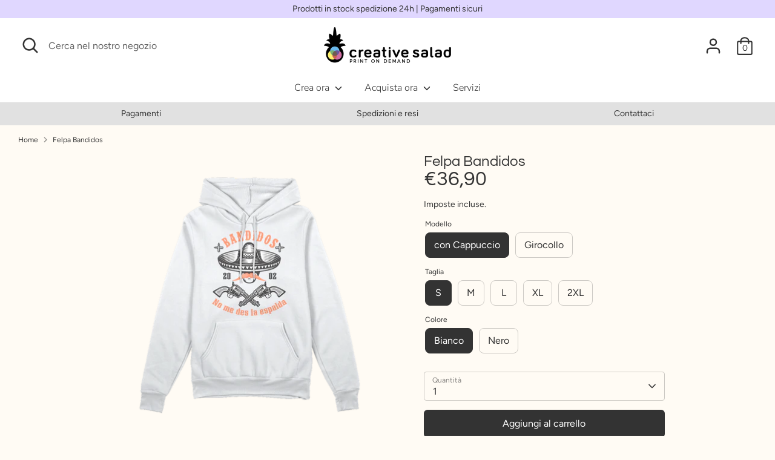

--- FILE ---
content_type: text/html; charset=utf-8
request_url: https://marketplace.creative-salad.com/products/felpa-con-cappuccio-bandidos
body_size: 36584
content:















<!doctype html>
<html class="no-js supports-no-cookies" lang="it">
<head>
  <!-- Boost 3.1.0 -->
  <meta charset="utf-8" />
<meta name="viewport" content="width=device-width,initial-scale=1.0" />
<meta http-equiv="X-UA-Compatible" content="IE=edge">

<link rel="preconnect" href="https://cdn.shopify.com" crossorigin>
<link rel="preconnect" href="https://fonts.shopify.com" crossorigin>
<link rel="preconnect" href="https://monorail-edge.shopifysvc.com"><link rel="preload" as="font" href="//marketplace.creative-salad.com/cdn/fonts/figtree/figtree_n4.3c0838aba1701047e60be6a99a1b0a40ce9b8419.woff2" type="font/woff2" crossorigin><link rel="preload" as="font" href="//marketplace.creative-salad.com/cdn/fonts/figtree/figtree_n7.2fd9bfe01586148e644724096c9d75e8c7a90e55.woff2" type="font/woff2" crossorigin><link rel="preload" as="font" href="//marketplace.creative-salad.com/cdn/fonts/figtree/figtree_i4.89f7a4275c064845c304a4cf8a4a586060656db2.woff2" type="font/woff2" crossorigin><link rel="preload" as="font" href="//marketplace.creative-salad.com/cdn/fonts/figtree/figtree_i7.06add7096a6f2ab742e09ec7e498115904eda1fe.woff2" type="font/woff2" crossorigin><link rel="preload" as="font" href="//marketplace.creative-salad.com/cdn/fonts/nunito/nunito_n3.c1d7c2242f5519d084eafc479d7cc132bcc8c480.woff2" type="font/woff2" crossorigin><link rel="preload" as="font" href="//marketplace.creative-salad.com/cdn/fonts/questrial/questrial_n4.66abac5d8209a647b4bf8089b0451928ef144c07.woff2" type="font/woff2" crossorigin><link rel="preload" href="//marketplace.creative-salad.com/cdn/shop/t/10/assets/vendor.min.js?v=67207134794593361361657811707" as="script">
<link rel="preload" href="//marketplace.creative-salad.com/cdn/shop/t/10/assets/theme.js?v=171537700889811908381678957902" as="script"><link rel="canonical" href="https://creative-salad.com/products/felpa-con-cappuccio-bandidos" /><meta name="description" content="Le felpe originali di Old Wild West.">

  
  <title>
    Felpa Old Wild West
    
    
    
      &ndash; Creative Salad
    
  </title>

  <meta property="og:site_name" content="Creative Salad">
<meta property="og:url" content="https://creative-salad.com/products/felpa-con-cappuccio-bandidos">
<meta property="og:title" content="Felpa Old Wild West">
<meta property="og:type" content="product">
<meta property="og:description" content="Le felpe originali di Old Wild West."><meta property="og:image" content="http://marketplace.creative-salad.com/cdn/shop/products/FelpaconcappuccioBandidosnero_1200x1200.png?v=1636702925">
  <meta property="og:image:secure_url" content="https://marketplace.creative-salad.com/cdn/shop/products/FelpaconcappuccioBandidosnero_1200x1200.png?v=1636702925">
  <meta property="og:image:width" content="1000">
  <meta property="og:image:height" content="1000"><meta property="og:price:amount" content="36,90">
  <meta property="og:price:currency" content="EUR"><meta name="twitter:card" content="summary_large_image">
<meta name="twitter:title" content="Felpa Old Wild West">
<meta name="twitter:description" content="Le felpe originali di Old Wild West.">


  <link href="//marketplace.creative-salad.com/cdn/shop/t/10/assets/styles.css?v=163538367471756577681763469100" rel="stylesheet" type="text/css" media="all" />
  
  <script>
  	window.zakekeProductAdvancedProcessingDraftOrder = true;
    window.zakekeCustomizationPriceName = 'La tua Personalizzazione';
  </script>
  

  <script>
    document.documentElement.className = document.documentElement.className.replace('no-js', 'js');
    window.theme = window.theme || {};
    window.slate = window.slate || {};
    theme.moneyFormatWithCodeForProductsPreference = "€{{amount_with_comma_separator}}";
    theme.moneyFormatWithCodeForCartPreference = "€{{amount_with_comma_separator}}";
    theme.moneyFormat = "€{{amount_with_comma_separator}}";
    theme.strings = {
      addToCart: "Aggiungi al carrello",
      unavailable: "Non disponibile",
      addressError: "Errore durante la ricerca di dell\u0026#39;indirizzo",
      addressNoResults: "Nessun risultato per questo indirizzo",
      addressQueryLimit: "Hai superato il limite di utilizzo dell'API di Google. Prendi in considerazione l'upgrade a un \u003ca href=\"https:\/\/developers.google.com\/maps\/premium\/usage-limits\"\u003e Piano Premium \u003c\/a\u003e.",
      authError: "Si è verificato un problema durante l\u0026#39;autenticazione della chiave API di Google Maps.",
      addingToCart: "Aggiunta in corso",
      addedToCart: "Aggiunto",
      addedToCartPopupTitle: "Aggiunto:",
      addedToCartPopupItems: "Articoli",
      addedToCartPopupSubtotal: "Totale parziale",
      addedToCartPopupGoToCart: "Pagamento",
      cartTermsNotChecked: "Prima di proseguire devi accettare i termini e le condizioni.",
      searchLoading: "Caricamento in corso",
      searchMoreResults: "Vedi tutti i risultati",
      searchNoResults: "Nessun risultato",
      priceFrom: "Da",
      quantityTooHigh: "Puoi aggiungerne solo [[ quantity ]] al carrello",
      onSale: "In promozione",
      soldOut: "Esaurito",
      in_stock: "In magazzino",
      low_stock: "In esaurimento",
      only_x_left: "[[ quantity ]] in magazzino",
      single_unit_available: "1 disponibile",
      x_units_available: "[[ quantity ]] in magazzino, pronto per la spedizione",
      unitPriceSeparator: " \/ ",
      close: "Chiudi",
      cart_shipping_calculator_hide_calculator: "Nascondi calcolatore delle spese di spedizione",
      cart_shipping_calculator_title: "Ottieni un preventivo delle spese di spedizione",
      cart_general_hide_note: "Nascondi le istruzioni per il venditore",
      cart_general_show_note: "Aggiungi istruzioni per il venditore",
      previous: "Precedente",
      next: "Successivo"
    };
    theme.routes = {
      account_login_url: '/account/login',
      account_register_url: '/account/register',
      account_addresses_url: '/account/addresses',
      search_url: '/search',
      cart_url: '/cart',
      cart_add_url: '/cart/add',
      cart_change_url: '/cart/change',
      product_recommendations_url: '/recommendations/products'
    };
    theme.settings = {
      dynamicQtyOpts: true,
      saleLabelEnabled: true,
      soldLabelEnabled: true
    };
  </script>
  <script>window.performance && window.performance.mark && window.performance.mark('shopify.content_for_header.start');</script><meta name="facebook-domain-verification" content="8i5x5zrsi2wwjqqmxp2uzey4xy6zih">
<meta id="shopify-digital-wallet" name="shopify-digital-wallet" content="/57605226676/digital_wallets/dialog">
<meta name="shopify-checkout-api-token" content="a08408c9fd69003678cb259811bb6160">
<meta id="in-context-paypal-metadata" data-shop-id="57605226676" data-venmo-supported="false" data-environment="production" data-locale="it_IT" data-paypal-v4="true" data-currency="EUR">
<link rel="alternate" type="application/json+oembed" href="https://creative-salad.com/products/felpa-con-cappuccio-bandidos.oembed">
<script async="async" src="/checkouts/internal/preloads.js?locale=it-IT"></script>
<script id="apple-pay-shop-capabilities" type="application/json">{"shopId":57605226676,"countryCode":"IT","currencyCode":"EUR","merchantCapabilities":["supports3DS"],"merchantId":"gid:\/\/shopify\/Shop\/57605226676","merchantName":"Creative Salad","requiredBillingContactFields":["postalAddress","email"],"requiredShippingContactFields":["postalAddress","email"],"shippingType":"shipping","supportedNetworks":["visa","maestro","masterCard","amex"],"total":{"type":"pending","label":"Creative Salad","amount":"1.00"},"shopifyPaymentsEnabled":true,"supportsSubscriptions":true}</script>
<script id="shopify-features" type="application/json">{"accessToken":"a08408c9fd69003678cb259811bb6160","betas":["rich-media-storefront-analytics"],"domain":"marketplace.creative-salad.com","predictiveSearch":true,"shopId":57605226676,"locale":"it"}</script>
<script>var Shopify = Shopify || {};
Shopify.shop = "creative-salad-test.myshopify.com";
Shopify.locale = "it";
Shopify.currency = {"active":"EUR","rate":"1.0"};
Shopify.country = "IT";
Shopify.theme = {"name":"Boost-180722-fix zakeke","id":133979341013,"schema_name":"Boost","schema_version":"3.1.0","theme_store_id":863,"role":"main"};
Shopify.theme.handle = "null";
Shopify.theme.style = {"id":null,"handle":null};
Shopify.cdnHost = "marketplace.creative-salad.com/cdn";
Shopify.routes = Shopify.routes || {};
Shopify.routes.root = "/";</script>
<script type="module">!function(o){(o.Shopify=o.Shopify||{}).modules=!0}(window);</script>
<script>!function(o){function n(){var o=[];function n(){o.push(Array.prototype.slice.apply(arguments))}return n.q=o,n}var t=o.Shopify=o.Shopify||{};t.loadFeatures=n(),t.autoloadFeatures=n()}(window);</script>
<script id="shop-js-analytics" type="application/json">{"pageType":"product"}</script>
<script defer="defer" async type="module" src="//marketplace.creative-salad.com/cdn/shopifycloud/shop-js/modules/v2/client.init-shop-cart-sync_B0kkjBRt.it.esm.js"></script>
<script defer="defer" async type="module" src="//marketplace.creative-salad.com/cdn/shopifycloud/shop-js/modules/v2/chunk.common_AgTufRUD.esm.js"></script>
<script type="module">
  await import("//marketplace.creative-salad.com/cdn/shopifycloud/shop-js/modules/v2/client.init-shop-cart-sync_B0kkjBRt.it.esm.js");
await import("//marketplace.creative-salad.com/cdn/shopifycloud/shop-js/modules/v2/chunk.common_AgTufRUD.esm.js");

  window.Shopify.SignInWithShop?.initShopCartSync?.({"fedCMEnabled":true,"windoidEnabled":true});

</script>
<script>(function() {
  var isLoaded = false;
  function asyncLoad() {
    if (isLoaded) return;
    isLoaded = true;
    var urls = ["https:\/\/sp-seller.webkul.com\/js\/seller_profile_tag.js?shop=creative-salad-test.myshopify.com","https:\/\/sdks.automizely.com\/conversions\/v1\/conversions.js?app_connection_id=ee3f8c3560f24046a01c127da0075633\u0026mapped_org_id=577fd05b27557a8e99682adbd012b1c2_v1\u0026shop=creative-salad-test.myshopify.com","https:\/\/sp-seller.webkul.com\/js\/customer_script.js?shop=creative-salad-test.myshopify.com","https:\/\/ecommplugins-scripts.trustpilot.com\/v2.1\/js\/header.min.js?settings=eyJrZXkiOiIwOXpSUDlkTTN1c3JTZXBEIiwicyI6InNrdSJ9\u0026shop=creative-salad-test.myshopify.com","https:\/\/ecommplugins-trustboxsettings.trustpilot.com\/creative-salad-test.myshopify.com.js?settings=1630677894690\u0026shop=creative-salad-test.myshopify.com","https:\/\/widget.trustpilot.com\/bootstrap\/v5\/tp.widget.sync.bootstrap.min.js?shop=creative-salad-test.myshopify.com","https:\/\/apps.techdignity.com\/terms-and-conditions\/public\/js\/load-igt-app.js?shop=creative-salad-test.myshopify.com","https:\/\/shop.miniorange.com\/mo_icons.js?shop=creative-salad-test.myshopify.com","https:\/\/portal.zakeke.com\/Scripts\/integration\/shopify\/product.js?shop=creative-salad-test.myshopify.com","https:\/\/scriptjs-shopify.s3.us-east-2.amazonaws.com\/test-script.js?shop=creative-salad-test.myshopify.com","https:\/\/na.shgcdn3.com\/pixel-collector.js?shop=creative-salad-test.myshopify.com"];
    for (var i = 0; i < urls.length; i++) {
      var s = document.createElement('script');
      s.type = 'text/javascript';
      s.async = true;
      s.src = urls[i];
      var x = document.getElementsByTagName('script')[0];
      x.parentNode.insertBefore(s, x);
    }
  };
  if(window.attachEvent) {
    window.attachEvent('onload', asyncLoad);
  } else {
    window.addEventListener('load', asyncLoad, false);
  }
})();</script>
<script id="__st">var __st={"a":57605226676,"offset":3600,"reqid":"c7f550d7-0736-4fb3-bfab-d32fbb045353-1768738363","pageurl":"marketplace.creative-salad.com\/products\/felpa-con-cappuccio-bandidos","u":"773b46566420","p":"product","rtyp":"product","rid":7440353296597};</script>
<script>window.ShopifyPaypalV4VisibilityTracking = true;</script>
<script id="captcha-bootstrap">!function(){'use strict';const t='contact',e='account',n='new_comment',o=[[t,t],['blogs',n],['comments',n],[t,'customer']],c=[[e,'customer_login'],[e,'guest_login'],[e,'recover_customer_password'],[e,'create_customer']],r=t=>t.map((([t,e])=>`form[action*='/${t}']:not([data-nocaptcha='true']) input[name='form_type'][value='${e}']`)).join(','),a=t=>()=>t?[...document.querySelectorAll(t)].map((t=>t.form)):[];function s(){const t=[...o],e=r(t);return a(e)}const i='password',u='form_key',d=['recaptcha-v3-token','g-recaptcha-response','h-captcha-response',i],f=()=>{try{return window.sessionStorage}catch{return}},m='__shopify_v',_=t=>t.elements[u];function p(t,e,n=!1){try{const o=window.sessionStorage,c=JSON.parse(o.getItem(e)),{data:r}=function(t){const{data:e,action:n}=t;return t[m]||n?{data:e,action:n}:{data:t,action:n}}(c);for(const[e,n]of Object.entries(r))t.elements[e]&&(t.elements[e].value=n);n&&o.removeItem(e)}catch(o){console.error('form repopulation failed',{error:o})}}const l='form_type',E='cptcha';function T(t){t.dataset[E]=!0}const w=window,h=w.document,L='Shopify',v='ce_forms',y='captcha';let A=!1;((t,e)=>{const n=(g='f06e6c50-85a8-45c8-87d0-21a2b65856fe',I='https://cdn.shopify.com/shopifycloud/storefront-forms-hcaptcha/ce_storefront_forms_captcha_hcaptcha.v1.5.2.iife.js',D={infoText:'Protetto da hCaptcha',privacyText:'Privacy',termsText:'Termini'},(t,e,n)=>{const o=w[L][v],c=o.bindForm;if(c)return c(t,g,e,D).then(n);var r;o.q.push([[t,g,e,D],n]),r=I,A||(h.body.append(Object.assign(h.createElement('script'),{id:'captcha-provider',async:!0,src:r})),A=!0)});var g,I,D;w[L]=w[L]||{},w[L][v]=w[L][v]||{},w[L][v].q=[],w[L][y]=w[L][y]||{},w[L][y].protect=function(t,e){n(t,void 0,e),T(t)},Object.freeze(w[L][y]),function(t,e,n,w,h,L){const[v,y,A,g]=function(t,e,n){const i=e?o:[],u=t?c:[],d=[...i,...u],f=r(d),m=r(i),_=r(d.filter((([t,e])=>n.includes(e))));return[a(f),a(m),a(_),s()]}(w,h,L),I=t=>{const e=t.target;return e instanceof HTMLFormElement?e:e&&e.form},D=t=>v().includes(t);t.addEventListener('submit',(t=>{const e=I(t);if(!e)return;const n=D(e)&&!e.dataset.hcaptchaBound&&!e.dataset.recaptchaBound,o=_(e),c=g().includes(e)&&(!o||!o.value);(n||c)&&t.preventDefault(),c&&!n&&(function(t){try{if(!f())return;!function(t){const e=f();if(!e)return;const n=_(t);if(!n)return;const o=n.value;o&&e.removeItem(o)}(t);const e=Array.from(Array(32),(()=>Math.random().toString(36)[2])).join('');!function(t,e){_(t)||t.append(Object.assign(document.createElement('input'),{type:'hidden',name:u})),t.elements[u].value=e}(t,e),function(t,e){const n=f();if(!n)return;const o=[...t.querySelectorAll(`input[type='${i}']`)].map((({name:t})=>t)),c=[...d,...o],r={};for(const[a,s]of new FormData(t).entries())c.includes(a)||(r[a]=s);n.setItem(e,JSON.stringify({[m]:1,action:t.action,data:r}))}(t,e)}catch(e){console.error('failed to persist form',e)}}(e),e.submit())}));const S=(t,e)=>{t&&!t.dataset[E]&&(n(t,e.some((e=>e===t))),T(t))};for(const o of['focusin','change'])t.addEventListener(o,(t=>{const e=I(t);D(e)&&S(e,y())}));const B=e.get('form_key'),M=e.get(l),P=B&&M;t.addEventListener('DOMContentLoaded',(()=>{const t=y();if(P)for(const e of t)e.elements[l].value===M&&p(e,B);[...new Set([...A(),...v().filter((t=>'true'===t.dataset.shopifyCaptcha))])].forEach((e=>S(e,t)))}))}(h,new URLSearchParams(w.location.search),n,t,e,['guest_login'])})(!0,!0)}();</script>
<script integrity="sha256-4kQ18oKyAcykRKYeNunJcIwy7WH5gtpwJnB7kiuLZ1E=" data-source-attribution="shopify.loadfeatures" defer="defer" src="//marketplace.creative-salad.com/cdn/shopifycloud/storefront/assets/storefront/load_feature-a0a9edcb.js" crossorigin="anonymous"></script>
<script data-source-attribution="shopify.dynamic_checkout.dynamic.init">var Shopify=Shopify||{};Shopify.PaymentButton=Shopify.PaymentButton||{isStorefrontPortableWallets:!0,init:function(){window.Shopify.PaymentButton.init=function(){};var t=document.createElement("script");t.src="https://marketplace.creative-salad.com/cdn/shopifycloud/portable-wallets/latest/portable-wallets.it.js",t.type="module",document.head.appendChild(t)}};
</script>
<script data-source-attribution="shopify.dynamic_checkout.buyer_consent">
  function portableWalletsHideBuyerConsent(e){var t=document.getElementById("shopify-buyer-consent"),n=document.getElementById("shopify-subscription-policy-button");t&&n&&(t.classList.add("hidden"),t.setAttribute("aria-hidden","true"),n.removeEventListener("click",e))}function portableWalletsShowBuyerConsent(e){var t=document.getElementById("shopify-buyer-consent"),n=document.getElementById("shopify-subscription-policy-button");t&&n&&(t.classList.remove("hidden"),t.removeAttribute("aria-hidden"),n.addEventListener("click",e))}window.Shopify?.PaymentButton&&(window.Shopify.PaymentButton.hideBuyerConsent=portableWalletsHideBuyerConsent,window.Shopify.PaymentButton.showBuyerConsent=portableWalletsShowBuyerConsent);
</script>
<script data-source-attribution="shopify.dynamic_checkout.cart.bootstrap">document.addEventListener("DOMContentLoaded",(function(){function t(){return document.querySelector("shopify-accelerated-checkout-cart, shopify-accelerated-checkout")}if(t())Shopify.PaymentButton.init();else{new MutationObserver((function(e,n){t()&&(Shopify.PaymentButton.init(),n.disconnect())})).observe(document.body,{childList:!0,subtree:!0})}}));
</script>
<script id='scb4127' type='text/javascript' async='' src='https://marketplace.creative-salad.com/cdn/shopifycloud/privacy-banner/storefront-banner.js'></script><link id="shopify-accelerated-checkout-styles" rel="stylesheet" media="screen" href="https://marketplace.creative-salad.com/cdn/shopifycloud/portable-wallets/latest/accelerated-checkout-backwards-compat.css" crossorigin="anonymous">
<style id="shopify-accelerated-checkout-cart">
        #shopify-buyer-consent {
  margin-top: 1em;
  display: inline-block;
  width: 100%;
}

#shopify-buyer-consent.hidden {
  display: none;
}

#shopify-subscription-policy-button {
  background: none;
  border: none;
  padding: 0;
  text-decoration: underline;
  font-size: inherit;
  cursor: pointer;
}

#shopify-subscription-policy-button::before {
  box-shadow: none;
}

      </style>
<script id="sections-script" data-sections="product-recommendations" defer="defer" src="//marketplace.creative-salad.com/cdn/shop/t/10/compiled_assets/scripts.js?11471"></script>
<script>window.performance && window.performance.mark && window.performance.mark('shopify.content_for_header.end');</script>
  





  <script type="text/javascript">
    
      window.__shgMoneyFormat = window.__shgMoneyFormat || {"EUR":{"currency":"EUR","currency_symbol":"€","currency_symbol_location":"left","decimal_places":2,"decimal_separator":",","thousands_separator":"."}};
    
    window.__shgCurrentCurrencyCode = window.__shgCurrentCurrencyCode || {
      currency: "EUR",
      currency_symbol: "€",
      decimal_separator: ".",
      thousands_separator: ",",
      decimal_places: 2,
      currency_symbol_location: "left"
    };
  </script>



  <!--CPC-->
  <script src='https://ajax.googleapis.com/ajax/libs/jquery/3.5.1/jquery.min.js'></script>
  <!--CPC-->
  <script src='https://cdn-assets.custompricecalculator.com/shopify/calculator.js'></script>

  

<script type="text/javascript">
  
    window.SHG_CUSTOMER = null;
  
</script>







  <script>
  window.zakekeProductAdvancedProcessing = true;
  
  
  window.zakekePricingData = {
    variantId: 43349473165525,
    cart: {"note":null,"attributes":{},"original_total_price":0,"total_price":0,"total_discount":0,"total_weight":0.0,"item_count":0,"items":[],"requires_shipping":false,"currency":"EUR","items_subtotal_price":0,"cart_level_discount_applications":[],"checkout_charge_amount":0},
    product: {"id":7782397149397,"title":"La tua Personalizzazione","handle":"customization","description":"","published_at":"2022-07-18T11:33:26+02:00","created_at":"2022-07-18T11:33:25+02:00","vendor":"Creative Salad","type":"zakeke-design","tags":[],"price":1,"price_min":1,"price_max":1,"available":true,"price_varies":false,"compare_at_price":null,"compare_at_price_min":0,"compare_at_price_max":0,"compare_at_price_varies":false,"variants":[{"id":43349473165525,"title":"Default Title","option1":"Default Title","option2":null,"option3":null,"sku":"","requires_shipping":false,"taxable":true,"featured_image":null,"available":true,"name":"La tua Personalizzazione","public_title":null,"options":["Default Title"],"price":1,"weight":0,"compare_at_price":null,"inventory_management":null,"barcode":"","requires_selling_plan":false,"selling_plan_allocations":[]}],"images":["\/\/marketplace.creative-salad.com\/cdn\/shop\/products\/latuapersonalizzazione.png?v=1658152592"],"featured_image":"\/\/marketplace.creative-salad.com\/cdn\/shop\/products\/latuapersonalizzazione.png?v=1658152592","options":["Title"],"media":[{"alt":null,"id":30656772079829,"position":1,"preview_image":{"aspect_ratio":1.0,"height":500,"width":500,"src":"\/\/marketplace.creative-salad.com\/cdn\/shop\/products\/latuapersonalizzazione.png?v=1658152592"},"aspect_ratio":1.0,"height":500,"media_type":"image","src":"\/\/marketplace.creative-salad.com\/cdn\/shop\/products\/latuapersonalizzazione.png?v=1658152592","width":500}],"requires_selling_plan":false,"selling_plan_groups":[],"content":""}
  };
  

  window.zakekeShopLocales = [
    
    {
      iso_code: "it",
      root_url: "\/",
      primary: true
    },
    
  ];
</script>

<script src="https://unpkg.com/@glidejs/glide@3.4.1/dist/glide.js"></script>
<!-- Required Core Stylesheet -->
<link rel="stylesheet" href="https://unpkg.com/@glidejs/glide@3.4.1/dist/css/glide.core.css">
<!-- Optional Theme Stylesheet -->
<link rel="stylesheet" href="https://unpkg.com/@glidejs/glide@3.4.1/dist/css/glide.theme.css">

<style>
.glide__arrow.prev {
    left: 0;
    }

.glide__arrow.next {
    right: 0;
}

.glide__slides {
    margin: 0px;
    list-style: none;
}

.glide__arrow {
  border: none !important;
  box-shadow: none !important;
}
  
.zakeke-cart-preview-window {
    position: fixed;
top: 0;
    left: 0;
    width: 100%;
    height: 100%;
    background: rgba(0, 0, 0, 0.94);
z-index: 1000;
    display: flex;
    flex-direction: column;
    align-items: center;
    justify-content: center;
    user-select: none;
}

.zakeke-cart-preview-window-label {
    padding: 20px;
}

.zakeke-cart-preview-window-label h3
{
    color: white;
}

.zakeke-cart-previews {
    position: relative;
    max-width: 260px;
}

@media (max-width: 768px) {
    .zakeke-cart-previews {
      max-width: 130px;
	}
}

.zakeke-cart-preview {
    cursor: pointer;
}
</style>
<script>var check_edd_data_from_liquid = '1';</script><script src="//marketplace.creative-salad.com/cdn/shop/t/10/assets/edd_specific_product_msg.js?v=136012229591074505521660313151" type="text/javascript"></script>
<script src="//marketplace.creative-salad.com/cdn/shop/t/10/assets/edd_collection_msg.js?v=130879527554976694821660313153" type="text/javascript"></script>
<script src="//marketplace.creative-salad.com/cdn/shop/t/10/assets/edd_product_tag_msg.js?v=8380619751686092641660313155" type="text/javascript"></script>
<script src="//marketplace.creative-salad.com/cdn/shop/t/10/assets/edd_product_vendor_msg.js?v=52388043027845322851660313156" type="text/javascript"></script>
<script src="//marketplace.creative-salad.com/cdn/shop/t/10/assets/edd_all_product_msg.js?v=108840368777819333221660313158" type="text/javascript"></script>
<script src="//marketplace.creative-salad.com/cdn/shop/t/10/assets/edd_exclude_product.js?v=50353361297173646151660313160" type="text/javascript"></script>
<script src="//marketplace.creative-salad.com/cdn/shop/t/10/assets/edd_general_settings.js?v=73190999710027308561660313163" type="text/javascript"></script>

  
  
<!-- get collection --> 













    








<div class='sb_info metafield_update' style='display:none'>
<div class='sb_store_date'>Jan 18, 2026 13:12</div>
<div >Product Tag : 
    <div> 0 : 
    <span class='edd_product_tag product_tag_0'>merchandising</span> 
      
    </div>
    <div> 1 : 
    <span class='edd_product_tag product_tag_1'>merchandising ufficiale</span> 
      
    </div>
    <div> 2 : 
    <span class='edd_product_tag product_tag_2'>Old Wild West</span> 
      
    </div>
    <div> 3 : 
    <span class='edd_product_tag product_tag_3'>OWW</span> 
      
    </div>
</div>
<div >Product Collection : 
    <div> 0 : 
    <span class='edd_product_collection product_collection_0'>373985673429</span> 
      
    </div>

    <div> 1 : 
    <span class='edd_product_collection product_collection_1'>270979039412</span> 
      
    </div>

    <div> 2 : 
    <span class='edd_product_collection product_collection_2'>270881456308</span> 
      
    </div>

    <div> 3 : 
    <span class='edd_product_collection product_collection_3'>270979072180</span> 
      
    </div>

    <div> 4 : 
    <span class='edd_product_collection product_collection_4'>274197348532</span> 
      
    </div>

</div>
</div>




<script>

  var edd_is_homepage = `0`;

  if(edd_is_homepage == '1' ){
   
    
    
  }else{

    var edd_product_id = `7440353296597`;
    var edd_product_type = `Felpa`;
    var edd_product_vendor = `Creative Salad`;
    var edd_check_collection_id = `373985673429`;
    var edd_product_qty = `0`;
    var edd_product_weight = `160`;
    var product_avaiable = `true`;
    var edd_product_tag = new Array();
    var edd_collection_id = new Array();
            
      for (i = 0; i < document.getElementsByClassName("edd_product_tag").length; i++) {
          edd_product_tag.push(document.querySelector(".product_tag_"+i).innerText);
      }

      
      for (i = 0; i < document.getElementsByClassName("edd_product_collection").length; i++) {
          edd_collection_id.push(document.querySelector(".product_collection_"+i).innerText);
      }
      
  }
  
  
  
  var product_have_qty = 0;
  var edd_message = 'not_set';
  var edd_preview_design = 'not_set';
  var set_specific_msg = 0;
  var is_exclude_product = '0';
  var edd_data;
  var edd_store_country,edd_store_country_code ,edd_user_country ,edd_user_country_code,edd_app_plan,edd_country_name,edd_country_code,edd_store_id;
  var edd_shop = delivery_shop = Shopify.shop;

  var is_set_msg_for_product = '0';
  var is_set_msg_for_product_type = '0';
  var is_set_msg_for_product_tag = '0';
  var is_set_msg_for_product_vendor = '0';
  var is_set_msg_for_all_product = '0';
  var is_set_msg_for_collection = '0';
  
function setEDDCookie(cname, cvalue){
      const d = new Date();
      d.setTime(d.getTime() + (24 * 60 * 60 * 1000));
      let expires = "expires="+d.toUTCString();
      document.cookie = cname + "=" + cvalue + ";" + expires + ";path=/";
}
function getEDDCookie(cname){
//console.log('***** get EDD cookie')
      let name = cname + "=";
      let decodedCookie = decodeURIComponent(document.cookie);
      let ca = decodedCookie.split(';');
      for(let i = 0; i <ca.length; i++) {
        let c = ca[i];
        while (c.charAt(0) == ' ') {
          c = c.substring(1);
        }
        if (c.indexOf(name) == 0) {
          return c.substring(name.length, c.length);
        }
      }
      return "";
    }
  
function checkEDDCookie($){
        var check_edd_data = getEDDCookie("edd_data");
 
        if (check_edd_data != ""){
          check_edd_data = JSON.parse(check_edd_data);
          //console.log('=> Cokkie set ')
          setEDDCountry(check_edd_data)
  
        }else {
          //useedd_datarname = prompt("Please enter your name:", "");
            checkUserCountry($);
            //console.log('=> cookie not set');  
        }
}
  
function setEDDCountry(check_edd_data){
 edd_store_country_name = check_edd_data.store_country_name;
 edd_store_country_code = check_edd_data.store_country_code;
 edd_user_country_name = check_edd_data.user_country_name;
 edd_user_country_code = check_edd_data.user_country_code;
 edd_app_plan = check_edd_data.plan;
 edd_store_id = check_edd_data.store_id;
 // console.log('edd_store_country '+edd_store_country_name)
 // console.log('edd_store_country_code '+edd_store_country_code)
 // console.log('edd_user_country '+edd_user_country_name)
 // console.log('edd_user_country_code '+edd_user_country_code)
 // console.log('edd_app_plan '+edd_app_plan)
 //  console.log('edd_store_id '+edd_store_id)
  
  if(edd_store_id > 2614 || edd_shop == 'purrfetto.myshopify.com' ||  edd_shop == 'estimated-delivery-date-time.myshopify.com'){
     <!-- check product quantity  -->
    console.log('Qty => based on product qty')
    if(edd_product_qty > 0){product_have_qty = 1;}
  }else{
     <!-- check product avaiable  -->
       console.log('Qty => based on product avaiable')
    if(product_avaiable == 'true'){product_have_qty = 1;}
  }

  getSpecificEDDMsg();

  if(set_specific_msg == 1){
      edd_country_name = edd_user_country_name;
      edd_country_code = edd_user_country_code;
    }else{
      edd_country_name = edd_store_country_name;
      edd_country_code = edd_store_country_code;
    }
  
  //console.log('product_avaiable '+product_avaiable+' product_have_qty '+product_have_qty)
  
  
}
  
/* changelog */
  function checkUserCountry($){
    //console.log('=> get user country ajax ')
   $.ajax({
           url: "//estimated-delivery-days.setubridgeapps.com/estimated-delivery-days/app/src/public/checkEDDPayment",
           data : {shop:edd_shop},
           type:"POST",
           success: function(response){ 
             edd_data = response;
             check_edd_data = JSON.parse(edd_data);
             
             //console.log(typeof(edd_data))
             
             //console.log(edd_data)
             setEDDCountry(check_edd_data);

             setTimeout(function(){
               setEDDCookie("edd_data", edd_data);
             },300)
             
             
           }
         })
  }
/* changelog */


var loadScriptInLiquidData = function (url, callback) {
    var script = document.createElement('script');
    script.type = 'text/javascript';
    if (script.readyState) {
      script.onreadystatechange = function () {
        if (script.readyState == 'loaded' || script.readyState == 'complete') {
          script.onreadystatechange = null;
          callback();
        }
      };
    } else {
      script.onload = function () {
        callback();
      };
    }
    script.src = url;
    document.getElementsByTagName('head') [0].appendChild(script);
  };

  /* check Jquery loaded in theme or not */
  if((typeof jQuery === 'undefined') || (parseFloat(jQuery.fn.jquery) < 1.7)){
    //console.log(' ***** add jquery ******')
    loadScriptInLiquidData('//ajax.googleapis.com/ajax/libs/jquery/1.9.1/jquery.min.js', function () {
      jQuery191 = jQuery.noConflict(true);
      checkEDDCookie(jQuery191);
    });

  }else{
    //console.log(' ***** jquery added ******')
    checkEDDCookie(jQuery);
  }

  function getSpecificEDDMsg(){
  //check exclude product
  if(typeof edd_exclude_product != 'undefined' && edd_exclude_product != 'not_set' && edd_exclude_product.filter(e => e.check_rule_for  == edd_product_id).length > 0){
    is_exclude_product = '1';
    console.log('=> exclude product')
  }
  
  else {
    // check edd message for product 
    if(typeof edd_specific_product_msg != 'undefined' && edd_specific_product_msg != 'not_set' && edd_specific_product_msg.filter(e => e.check_rule_for  == edd_product_id).length > 0){
      console.log('Specific Mesage type => Product ')
       setEddMessageFromLiquid(edd_specific_product_msg,edd_product_id,'product');
      //console.log('is_set_msg_for_product '+is_set_msg_for_product)
    }
  
     // check edd message for collection 
    if(set_specific_msg == 0 && typeof edd_collection_msg != 'undefined' && edd_collection_msg != 'not_set' ){
      console.log('Specific Mesage type => Collection ')
       //setEddMessageFromLiquid(edd_collection_msg,edd_collection_id)
       for(i=0; i<edd_collection_id.length; i++){
         setEddMessageFromLiquid(edd_collection_msg,edd_collection_id[i],'collection');
         if(is_set_msg_for_collection == '1'){
          break;
        }
        }
    }
   
     // check edd message for product vendor
    if(set_specific_msg == 0 && typeof edd_product_vendor_msg != 'undefined' && edd_product_vendor_msg != 'not_set'  && edd_product_vendor_msg.filter(e => e.check_rule_for  == edd_product_vendor).length > 0){
      console.log('Specific Mesage type => Product Vendor')
      setEddMessageFromLiquid(edd_product_vendor_msg,edd_product_vendor,'vendor')
    }
       
     // check edd message for product tag
     if(set_specific_msg == 0 && typeof edd_product_tag_msg != 'undefined' && edd_product_tag_msg != 'not_set'){
        console.log('Specific Mesage type => Product Tag')
       for(i=0; i<edd_product_tag.length; i++){
         setEddMessageFromLiquid(edd_product_tag_msg,edd_product_tag[i],'tag');
        if(is_set_msg_for_product_tag == '1'){
          break;
        }
       }        
      }

    // check edd message for All product 
    if(set_specific_msg == 0 && typeof edd_all_product_msg != 'undefined' && edd_all_product_msg != 'not_set'  && edd_all_product_msg.filter(e => e.check_rule_for  == 'all_product').length > 0){
        console.log('Specific Mesage type => All Product')
        setEddMessageFromLiquid(edd_all_product_msg,'all_product','all_product')
      }    
    }  
  }

  function setEddMessageFromLiquid(edd_msg_list,check_with,edd_rule_type){
    
    check_edd__in_out_stock_spe_c = edd_msg_list.filter(e => e.check_rule_for  == check_with && e.is_instock == product_have_qty && e.country_code == edd_user_country_code)  
    check_edd_both_edd_spe_c = edd_msg_list.filter(e => e.check_rule_for  == check_with && e.is_instock == 2 && e.country_code == edd_user_country_code ) 
    check_edd__in_out_stock_all_c = edd_msg_list.filter(e => e.check_rule_for  == check_with && e.is_instock == product_have_qty && e.country_code == 'all_country')  
    check_edd_both_edd_all_c = edd_msg_list.filter(e => e.check_rule_for  == check_with && e.is_instock == 2 && e.country_code == 'all_country' ) 

    if(check_edd__in_out_stock_spe_c.length > 0){
    edd_preview_design = check_edd__in_out_stock_spe_c[0].preview_design;
    edd_message = check_edd__in_out_stock_spe_c[0].message;
    set_specific_msg = 1;
    checkSpecificMsgFor(edd_rule_type);
    //console.log('message => '+edd_message)
    //console.log('edd_preview_design => '+edd_preview_design)
    }
    else if(check_edd_both_edd_spe_c.length > 0){
    edd_preview_design = check_edd_both_edd_spe_c[0].preview_design;
    edd_message = check_edd_both_edd_spe_c[0].message;
    set_specific_msg = 1;
    checkSpecificMsgFor(edd_rule_type);
    //console.log('message => '+edd_message)
    //console.log('edd_preview_design => '+edd_preview_design)
    }
    else if(check_edd__in_out_stock_all_c.length > 0){
    edd_preview_design = check_edd__in_out_stock_all_c[0].preview_design;
    edd_message = check_edd__in_out_stock_all_c[0].message;
    set_specific_msg = 1;
    checkSpecificMsgFor(edd_rule_type);
    //console.log('message => '+edd_message)
    //console.log('edd_preview_design => '+edd_preview_design)
    }
    else if(check_edd_both_edd_all_c.length > 0){
    edd_preview_design = check_edd_both_edd_all_c[0].preview_design;
    edd_message = check_edd_both_edd_all_c[0].message;
    set_specific_msg = 1;
    checkSpecificMsgFor(edd_rule_type);
    //console.log('message => '+edd_message)
    //console.log('edd_preview_design => '+edd_preview_design)
    }

    
  
  }

   function checkSpecificMsgFor(edd_rule_type){
    if(edd_rule_type == 'product'){
      is_set_msg_for_product = '1';
    }
    if(edd_rule_type == 'collection'){
      is_set_msg_for_collection = '1';
    }
    if(edd_rule_type == 'tag'){
      is_set_msg_for_product_tag = '1';
    }
    if(edd_rule_type == 'vendor'){
      is_set_msg_for_product_vendor = '1';
    }
    if(edd_rule_type == 'all_product'){
      is_set_msg_for_all_product = '1';
    }
  }
</script><!-- BEGIN app block: shopify://apps/glood-product-recommendations/blocks/app-embed/6e79d991-1504-45bb-88e3-1fb55a4f26cd -->













<script
  id="glood-loader"
  page-enabled="true"
>
  (function () {
    function generateUUID() {
      const timestampInSecs = Math.floor(Date.now() / 1000);
      if (typeof window.crypto.randomUUID === 'function') {
        return `${timestampInSecs}-${window.crypto.randomUUID()}`;
      }
      const generateUID = () =>
        ([1e7] + -1e3 + -4e3 + -8e3 + -1e11).replace(/[018]/g, c =>
            (
            c ^
            (Math.random() * 16 >> c / 4)
          ).toString(16)
        );
      return `${timestampInSecs}-${generateUID()}`;
    }

    function setCookie(name, value, days) {
      if(!days){
        document.cookie = `${name}=${value}; path=/`;
        return;
      }
      const expires = new Date(Date.now() + days * 24 * 60 * 60 * 1000).toUTCString();
      document.cookie = `${name}=${value}; expires=${expires}; path=/`;
    }

    function getCookie(name) {
      const nameEQ = name + "=";
      const cookies = document.cookie.split(';');
      for (let i = 0; i < cookies.length; i++) {
        let cookie = cookies[i].trim();
        if (cookie.indexOf(nameEQ) === 0) return cookie.substring(nameEQ.length);
      }
      return null;
    }

    let uuid = getCookie('rk_uid');

    // Set the cookie with rk_uid key only if it doesn't exist
    if (!uuid) {
      uuid = generateUUID();
      
        setCookie('rk_uid', uuid); // setting cookie for a session
      
    }

    document.addEventListener("visitorConsentCollected", (event) => {
      if(event.detail.preferencesAllowed && event.detail.analyticsAllowed && event.detail.marketingAllowed){
        setCookie('rk_uid', uuid, 365); // setting cookie for a year
      }
    });

    let customer = {};
    if ("") {
      customer = {
        acceptsMarketing: false,
        b2b: false,
        email: "",
        firstName: "",
        hasAccount: null,
        id: 0,
        lastName: "",
        name: "",
        ordersCount: 0,
        phone: "",
        tags: null,
        totalSpent: 0,
        address: null,
      };
    }
    function initializeGloodObject() {
      window.glood = {
        config: {
          uid: uuid,
          pageUrl: "creative-salad.com" + "/products/felpa-con-cappuccio-bandidos",
          pageType: 'product'
        },
        shop: {
          myShopifyDomain: "creative-salad-test.myshopify.com",
          locale: "it",
          currencyCode: "EUR",
          moneyFormat: "€{{amount_with_comma_separator}}",
          id: "57605226676",
          domain: "creative-salad.com",
          currencyRate: window.Shopify?.currency?.rate || 1,
        },
        shopify: {
          rootUrl: "/"
        },
        localization: {
          country: "IT",
          market: {
            handle: "it",
            id: "593625301"
          },
          language: {
            locale: "it",
            primary: true,
            rootUrl: "/"
          },
          currency: "EUR"
        },
        product: {"id":7440353296597,"title":"Felpa Bandidos","handle":"felpa-con-cappuccio-bandidos","description":"\u003cp\u003eRealizzata al 80% in comodissimo cotone pettinato ad anelli. Il cotone viene coltivato senza OGM, senza pesticidi e fertilizzanti nocivi o inquinanti, con una migliore gestione delle acque.\u003c\/p\u003e\n\u003cp\u003eComposizione: Felpa 80% cotone e 20% poliestere\u003c\/p\u003e\n\u003cp\u003eVestibilità: Modern Fit\u003c\/p\u003e\n\u003cp\u003ePosizionamento: Premium\u003c\/p\u003e","published_at":"2021-11-12T08:41:52+01:00","created_at":"2021-11-12T08:41:52+01:00","vendor":"Creative Salad","type":"Felpa","tags":["merchandising","merchandising ufficiale","Old Wild West","OWW"],"price":3690,"price_min":3690,"price_max":3690,"available":true,"price_varies":false,"compare_at_price":null,"compare_at_price_min":0,"compare_at_price_max":0,"compare_at_price_varies":false,"variants":[{"id":42041593921749,"title":"con Cappuccio \/ S \/ Bianco","option1":"con Cappuccio","option2":"S","option3":"Bianco","sku":"","requires_shipping":true,"taxable":true,"featured_image":{"id":34558841880789,"product_id":7440353296597,"position":2,"created_at":"2021-11-12T08:42:04+01:00","updated_at":"2021-11-12T08:42:05+01:00","alt":null,"width":1000,"height":1000,"src":"\/\/marketplace.creative-salad.com\/cdn\/shop\/products\/FelpaconcappuccioBandidosbianco.png?v=1636702925","variant_ids":[42041593921749,42041593987285,42041594052821,42041594118357,42041594183893]},"available":true,"name":"Felpa Bandidos - con Cappuccio \/ S \/ Bianco","public_title":"con Cappuccio \/ S \/ Bianco","options":["con Cappuccio","S","Bianco"],"price":3690,"weight":160,"compare_at_price":null,"inventory_management":null,"barcode":null,"featured_media":{"alt":null,"id":26892738035925,"position":2,"preview_image":{"aspect_ratio":1.0,"height":1000,"width":1000,"src":"\/\/marketplace.creative-salad.com\/cdn\/shop\/products\/FelpaconcappuccioBandidosbianco.png?v=1636702925"}},"requires_selling_plan":false,"selling_plan_allocations":[]},{"id":42041593954517,"title":"con Cappuccio \/ S \/ Nero","option1":"con Cappuccio","option2":"S","option3":"Nero","sku":"","requires_shipping":true,"taxable":true,"featured_image":{"id":34558841913557,"product_id":7440353296597,"position":1,"created_at":"2021-11-12T08:42:04+01:00","updated_at":"2021-11-12T08:42:05+01:00","alt":null,"width":1000,"height":1000,"src":"\/\/marketplace.creative-salad.com\/cdn\/shop\/products\/FelpaconcappuccioBandidosnero.png?v=1636702925","variant_ids":[42041593954517,42041594020053,42041594085589,42041594151125,42041594216661]},"available":true,"name":"Felpa Bandidos - con Cappuccio \/ S \/ Nero","public_title":"con Cappuccio \/ S \/ Nero","options":["con Cappuccio","S","Nero"],"price":3690,"weight":160,"compare_at_price":null,"inventory_management":null,"barcode":null,"featured_media":{"alt":null,"id":26892738068693,"position":1,"preview_image":{"aspect_ratio":1.0,"height":1000,"width":1000,"src":"\/\/marketplace.creative-salad.com\/cdn\/shop\/products\/FelpaconcappuccioBandidosnero.png?v=1636702925"}},"requires_selling_plan":false,"selling_plan_allocations":[]},{"id":42041593987285,"title":"con Cappuccio \/ M \/ Bianco","option1":"con Cappuccio","option2":"M","option3":"Bianco","sku":"","requires_shipping":true,"taxable":true,"featured_image":{"id":34558841880789,"product_id":7440353296597,"position":2,"created_at":"2021-11-12T08:42:04+01:00","updated_at":"2021-11-12T08:42:05+01:00","alt":null,"width":1000,"height":1000,"src":"\/\/marketplace.creative-salad.com\/cdn\/shop\/products\/FelpaconcappuccioBandidosbianco.png?v=1636702925","variant_ids":[42041593921749,42041593987285,42041594052821,42041594118357,42041594183893]},"available":true,"name":"Felpa Bandidos - con Cappuccio \/ M \/ Bianco","public_title":"con Cappuccio \/ M \/ Bianco","options":["con Cappuccio","M","Bianco"],"price":3690,"weight":160,"compare_at_price":null,"inventory_management":null,"barcode":null,"featured_media":{"alt":null,"id":26892738035925,"position":2,"preview_image":{"aspect_ratio":1.0,"height":1000,"width":1000,"src":"\/\/marketplace.creative-salad.com\/cdn\/shop\/products\/FelpaconcappuccioBandidosbianco.png?v=1636702925"}},"requires_selling_plan":false,"selling_plan_allocations":[]},{"id":42041594020053,"title":"con Cappuccio \/ M \/ Nero","option1":"con Cappuccio","option2":"M","option3":"Nero","sku":"","requires_shipping":true,"taxable":true,"featured_image":{"id":34558841913557,"product_id":7440353296597,"position":1,"created_at":"2021-11-12T08:42:04+01:00","updated_at":"2021-11-12T08:42:05+01:00","alt":null,"width":1000,"height":1000,"src":"\/\/marketplace.creative-salad.com\/cdn\/shop\/products\/FelpaconcappuccioBandidosnero.png?v=1636702925","variant_ids":[42041593954517,42041594020053,42041594085589,42041594151125,42041594216661]},"available":true,"name":"Felpa Bandidos - con Cappuccio \/ M \/ Nero","public_title":"con Cappuccio \/ M \/ Nero","options":["con Cappuccio","M","Nero"],"price":3690,"weight":160,"compare_at_price":null,"inventory_management":null,"barcode":null,"featured_media":{"alt":null,"id":26892738068693,"position":1,"preview_image":{"aspect_ratio":1.0,"height":1000,"width":1000,"src":"\/\/marketplace.creative-salad.com\/cdn\/shop\/products\/FelpaconcappuccioBandidosnero.png?v=1636702925"}},"requires_selling_plan":false,"selling_plan_allocations":[]},{"id":42041594052821,"title":"con Cappuccio \/ L \/ Bianco","option1":"con Cappuccio","option2":"L","option3":"Bianco","sku":"","requires_shipping":true,"taxable":true,"featured_image":{"id":34558841880789,"product_id":7440353296597,"position":2,"created_at":"2021-11-12T08:42:04+01:00","updated_at":"2021-11-12T08:42:05+01:00","alt":null,"width":1000,"height":1000,"src":"\/\/marketplace.creative-salad.com\/cdn\/shop\/products\/FelpaconcappuccioBandidosbianco.png?v=1636702925","variant_ids":[42041593921749,42041593987285,42041594052821,42041594118357,42041594183893]},"available":true,"name":"Felpa Bandidos - con Cappuccio \/ L \/ Bianco","public_title":"con Cappuccio \/ L \/ Bianco","options":["con Cappuccio","L","Bianco"],"price":3690,"weight":160,"compare_at_price":null,"inventory_management":null,"barcode":null,"featured_media":{"alt":null,"id":26892738035925,"position":2,"preview_image":{"aspect_ratio":1.0,"height":1000,"width":1000,"src":"\/\/marketplace.creative-salad.com\/cdn\/shop\/products\/FelpaconcappuccioBandidosbianco.png?v=1636702925"}},"requires_selling_plan":false,"selling_plan_allocations":[]},{"id":42041594085589,"title":"con Cappuccio \/ L \/ Nero","option1":"con Cappuccio","option2":"L","option3":"Nero","sku":"","requires_shipping":true,"taxable":true,"featured_image":{"id":34558841913557,"product_id":7440353296597,"position":1,"created_at":"2021-11-12T08:42:04+01:00","updated_at":"2021-11-12T08:42:05+01:00","alt":null,"width":1000,"height":1000,"src":"\/\/marketplace.creative-salad.com\/cdn\/shop\/products\/FelpaconcappuccioBandidosnero.png?v=1636702925","variant_ids":[42041593954517,42041594020053,42041594085589,42041594151125,42041594216661]},"available":true,"name":"Felpa Bandidos - con Cappuccio \/ L \/ Nero","public_title":"con Cappuccio \/ L \/ Nero","options":["con Cappuccio","L","Nero"],"price":3690,"weight":160,"compare_at_price":null,"inventory_management":null,"barcode":null,"featured_media":{"alt":null,"id":26892738068693,"position":1,"preview_image":{"aspect_ratio":1.0,"height":1000,"width":1000,"src":"\/\/marketplace.creative-salad.com\/cdn\/shop\/products\/FelpaconcappuccioBandidosnero.png?v=1636702925"}},"requires_selling_plan":false,"selling_plan_allocations":[]},{"id":42041594118357,"title":"con Cappuccio \/ XL \/ Bianco","option1":"con Cappuccio","option2":"XL","option3":"Bianco","sku":"","requires_shipping":true,"taxable":true,"featured_image":{"id":34558841880789,"product_id":7440353296597,"position":2,"created_at":"2021-11-12T08:42:04+01:00","updated_at":"2021-11-12T08:42:05+01:00","alt":null,"width":1000,"height":1000,"src":"\/\/marketplace.creative-salad.com\/cdn\/shop\/products\/FelpaconcappuccioBandidosbianco.png?v=1636702925","variant_ids":[42041593921749,42041593987285,42041594052821,42041594118357,42041594183893]},"available":true,"name":"Felpa Bandidos - con Cappuccio \/ XL \/ Bianco","public_title":"con Cappuccio \/ XL \/ Bianco","options":["con Cappuccio","XL","Bianco"],"price":3690,"weight":160,"compare_at_price":null,"inventory_management":null,"barcode":null,"featured_media":{"alt":null,"id":26892738035925,"position":2,"preview_image":{"aspect_ratio":1.0,"height":1000,"width":1000,"src":"\/\/marketplace.creative-salad.com\/cdn\/shop\/products\/FelpaconcappuccioBandidosbianco.png?v=1636702925"}},"requires_selling_plan":false,"selling_plan_allocations":[]},{"id":42041594151125,"title":"con Cappuccio \/ XL \/ Nero","option1":"con Cappuccio","option2":"XL","option3":"Nero","sku":"","requires_shipping":true,"taxable":true,"featured_image":{"id":34558841913557,"product_id":7440353296597,"position":1,"created_at":"2021-11-12T08:42:04+01:00","updated_at":"2021-11-12T08:42:05+01:00","alt":null,"width":1000,"height":1000,"src":"\/\/marketplace.creative-salad.com\/cdn\/shop\/products\/FelpaconcappuccioBandidosnero.png?v=1636702925","variant_ids":[42041593954517,42041594020053,42041594085589,42041594151125,42041594216661]},"available":true,"name":"Felpa Bandidos - con Cappuccio \/ XL \/ Nero","public_title":"con Cappuccio \/ XL \/ Nero","options":["con Cappuccio","XL","Nero"],"price":3690,"weight":160,"compare_at_price":null,"inventory_management":null,"barcode":null,"featured_media":{"alt":null,"id":26892738068693,"position":1,"preview_image":{"aspect_ratio":1.0,"height":1000,"width":1000,"src":"\/\/marketplace.creative-salad.com\/cdn\/shop\/products\/FelpaconcappuccioBandidosnero.png?v=1636702925"}},"requires_selling_plan":false,"selling_plan_allocations":[]},{"id":42041594183893,"title":"con Cappuccio \/ 2XL \/ Bianco","option1":"con Cappuccio","option2":"2XL","option3":"Bianco","sku":"","requires_shipping":true,"taxable":true,"featured_image":{"id":34558841880789,"product_id":7440353296597,"position":2,"created_at":"2021-11-12T08:42:04+01:00","updated_at":"2021-11-12T08:42:05+01:00","alt":null,"width":1000,"height":1000,"src":"\/\/marketplace.creative-salad.com\/cdn\/shop\/products\/FelpaconcappuccioBandidosbianco.png?v=1636702925","variant_ids":[42041593921749,42041593987285,42041594052821,42041594118357,42041594183893]},"available":true,"name":"Felpa Bandidos - con Cappuccio \/ 2XL \/ Bianco","public_title":"con Cappuccio \/ 2XL \/ Bianco","options":["con Cappuccio","2XL","Bianco"],"price":3690,"weight":160,"compare_at_price":null,"inventory_management":null,"barcode":null,"featured_media":{"alt":null,"id":26892738035925,"position":2,"preview_image":{"aspect_ratio":1.0,"height":1000,"width":1000,"src":"\/\/marketplace.creative-salad.com\/cdn\/shop\/products\/FelpaconcappuccioBandidosbianco.png?v=1636702925"}},"requires_selling_plan":false,"selling_plan_allocations":[]},{"id":42041594216661,"title":"con Cappuccio \/ 2XL \/ Nero","option1":"con Cappuccio","option2":"2XL","option3":"Nero","sku":"","requires_shipping":true,"taxable":true,"featured_image":{"id":34558841913557,"product_id":7440353296597,"position":1,"created_at":"2021-11-12T08:42:04+01:00","updated_at":"2021-11-12T08:42:05+01:00","alt":null,"width":1000,"height":1000,"src":"\/\/marketplace.creative-salad.com\/cdn\/shop\/products\/FelpaconcappuccioBandidosnero.png?v=1636702925","variant_ids":[42041593954517,42041594020053,42041594085589,42041594151125,42041594216661]},"available":true,"name":"Felpa Bandidos - con Cappuccio \/ 2XL \/ Nero","public_title":"con Cappuccio \/ 2XL \/ Nero","options":["con Cappuccio","2XL","Nero"],"price":3690,"weight":160,"compare_at_price":null,"inventory_management":null,"barcode":null,"featured_media":{"alt":null,"id":26892738068693,"position":1,"preview_image":{"aspect_ratio":1.0,"height":1000,"width":1000,"src":"\/\/marketplace.creative-salad.com\/cdn\/shop\/products\/FelpaconcappuccioBandidosnero.png?v=1636702925"}},"requires_selling_plan":false,"selling_plan_allocations":[]},{"id":42041594249429,"title":"Girocollo \/ S \/ Bianco","option1":"Girocollo","option2":"S","option3":"Bianco","sku":"","requires_shipping":true,"taxable":true,"featured_image":{"id":34560304709845,"product_id":7440353296597,"position":3,"created_at":"2021-11-12T13:18:23+01:00","updated_at":"2021-11-12T13:18:24+01:00","alt":null,"width":1000,"height":1000,"src":"\/\/marketplace.creative-salad.com\/cdn\/shop\/products\/FelpaBandidosbianco.png?v=1636719504","variant_ids":[42041594249429,42041594314965,42041594380501,42041594446037,42041594511573]},"available":true,"name":"Felpa Bandidos - Girocollo \/ S \/ Bianco","public_title":"Girocollo \/ S \/ Bianco","options":["Girocollo","S","Bianco"],"price":3690,"weight":160,"compare_at_price":null,"inventory_management":null,"barcode":null,"featured_media":{"alt":null,"id":26894221246677,"position":3,"preview_image":{"aspect_ratio":1.0,"height":1000,"width":1000,"src":"\/\/marketplace.creative-salad.com\/cdn\/shop\/products\/FelpaBandidosbianco.png?v=1636719504"}},"requires_selling_plan":false,"selling_plan_allocations":[]},{"id":42041594282197,"title":"Girocollo \/ S \/ Nero","option1":"Girocollo","option2":"S","option3":"Nero","sku":"","requires_shipping":true,"taxable":true,"featured_image":{"id":34560304775381,"product_id":7440353296597,"position":4,"created_at":"2021-11-12T13:18:23+01:00","updated_at":"2021-11-12T13:18:24+01:00","alt":null,"width":1000,"height":1000,"src":"\/\/marketplace.creative-salad.com\/cdn\/shop\/products\/FelpaBandidosnero.png?v=1636719504","variant_ids":[42041594282197,42041594347733,42041594413269,42041594478805,42041594544341]},"available":true,"name":"Felpa Bandidos - Girocollo \/ S \/ Nero","public_title":"Girocollo \/ S \/ Nero","options":["Girocollo","S","Nero"],"price":3690,"weight":160,"compare_at_price":null,"inventory_management":null,"barcode":null,"featured_media":{"alt":null,"id":26894221279445,"position":4,"preview_image":{"aspect_ratio":1.0,"height":1000,"width":1000,"src":"\/\/marketplace.creative-salad.com\/cdn\/shop\/products\/FelpaBandidosnero.png?v=1636719504"}},"requires_selling_plan":false,"selling_plan_allocations":[]},{"id":42041594314965,"title":"Girocollo \/ M \/ Bianco","option1":"Girocollo","option2":"M","option3":"Bianco","sku":"","requires_shipping":true,"taxable":true,"featured_image":{"id":34560304709845,"product_id":7440353296597,"position":3,"created_at":"2021-11-12T13:18:23+01:00","updated_at":"2021-11-12T13:18:24+01:00","alt":null,"width":1000,"height":1000,"src":"\/\/marketplace.creative-salad.com\/cdn\/shop\/products\/FelpaBandidosbianco.png?v=1636719504","variant_ids":[42041594249429,42041594314965,42041594380501,42041594446037,42041594511573]},"available":true,"name":"Felpa Bandidos - Girocollo \/ M \/ Bianco","public_title":"Girocollo \/ M \/ Bianco","options":["Girocollo","M","Bianco"],"price":3690,"weight":160,"compare_at_price":null,"inventory_management":null,"barcode":null,"featured_media":{"alt":null,"id":26894221246677,"position":3,"preview_image":{"aspect_ratio":1.0,"height":1000,"width":1000,"src":"\/\/marketplace.creative-salad.com\/cdn\/shop\/products\/FelpaBandidosbianco.png?v=1636719504"}},"requires_selling_plan":false,"selling_plan_allocations":[]},{"id":42041594347733,"title":"Girocollo \/ M \/ Nero","option1":"Girocollo","option2":"M","option3":"Nero","sku":"","requires_shipping":true,"taxable":true,"featured_image":{"id":34560304775381,"product_id":7440353296597,"position":4,"created_at":"2021-11-12T13:18:23+01:00","updated_at":"2021-11-12T13:18:24+01:00","alt":null,"width":1000,"height":1000,"src":"\/\/marketplace.creative-salad.com\/cdn\/shop\/products\/FelpaBandidosnero.png?v=1636719504","variant_ids":[42041594282197,42041594347733,42041594413269,42041594478805,42041594544341]},"available":true,"name":"Felpa Bandidos - Girocollo \/ M \/ Nero","public_title":"Girocollo \/ M \/ Nero","options":["Girocollo","M","Nero"],"price":3690,"weight":160,"compare_at_price":null,"inventory_management":null,"barcode":null,"featured_media":{"alt":null,"id":26894221279445,"position":4,"preview_image":{"aspect_ratio":1.0,"height":1000,"width":1000,"src":"\/\/marketplace.creative-salad.com\/cdn\/shop\/products\/FelpaBandidosnero.png?v=1636719504"}},"requires_selling_plan":false,"selling_plan_allocations":[]},{"id":42041594380501,"title":"Girocollo \/ L \/ Bianco","option1":"Girocollo","option2":"L","option3":"Bianco","sku":"","requires_shipping":true,"taxable":true,"featured_image":{"id":34560304709845,"product_id":7440353296597,"position":3,"created_at":"2021-11-12T13:18:23+01:00","updated_at":"2021-11-12T13:18:24+01:00","alt":null,"width":1000,"height":1000,"src":"\/\/marketplace.creative-salad.com\/cdn\/shop\/products\/FelpaBandidosbianco.png?v=1636719504","variant_ids":[42041594249429,42041594314965,42041594380501,42041594446037,42041594511573]},"available":true,"name":"Felpa Bandidos - Girocollo \/ L \/ Bianco","public_title":"Girocollo \/ L \/ Bianco","options":["Girocollo","L","Bianco"],"price":3690,"weight":160,"compare_at_price":null,"inventory_management":null,"barcode":null,"featured_media":{"alt":null,"id":26894221246677,"position":3,"preview_image":{"aspect_ratio":1.0,"height":1000,"width":1000,"src":"\/\/marketplace.creative-salad.com\/cdn\/shop\/products\/FelpaBandidosbianco.png?v=1636719504"}},"requires_selling_plan":false,"selling_plan_allocations":[]},{"id":42041594413269,"title":"Girocollo \/ L \/ Nero","option1":"Girocollo","option2":"L","option3":"Nero","sku":"","requires_shipping":true,"taxable":true,"featured_image":{"id":34560304775381,"product_id":7440353296597,"position":4,"created_at":"2021-11-12T13:18:23+01:00","updated_at":"2021-11-12T13:18:24+01:00","alt":null,"width":1000,"height":1000,"src":"\/\/marketplace.creative-salad.com\/cdn\/shop\/products\/FelpaBandidosnero.png?v=1636719504","variant_ids":[42041594282197,42041594347733,42041594413269,42041594478805,42041594544341]},"available":true,"name":"Felpa Bandidos - Girocollo \/ L \/ Nero","public_title":"Girocollo \/ L \/ Nero","options":["Girocollo","L","Nero"],"price":3690,"weight":160,"compare_at_price":null,"inventory_management":null,"barcode":null,"featured_media":{"alt":null,"id":26894221279445,"position":4,"preview_image":{"aspect_ratio":1.0,"height":1000,"width":1000,"src":"\/\/marketplace.creative-salad.com\/cdn\/shop\/products\/FelpaBandidosnero.png?v=1636719504"}},"requires_selling_plan":false,"selling_plan_allocations":[]},{"id":42041594446037,"title":"Girocollo \/ XL \/ Bianco","option1":"Girocollo","option2":"XL","option3":"Bianco","sku":"","requires_shipping":true,"taxable":true,"featured_image":{"id":34560304709845,"product_id":7440353296597,"position":3,"created_at":"2021-11-12T13:18:23+01:00","updated_at":"2021-11-12T13:18:24+01:00","alt":null,"width":1000,"height":1000,"src":"\/\/marketplace.creative-salad.com\/cdn\/shop\/products\/FelpaBandidosbianco.png?v=1636719504","variant_ids":[42041594249429,42041594314965,42041594380501,42041594446037,42041594511573]},"available":true,"name":"Felpa Bandidos - Girocollo \/ XL \/ Bianco","public_title":"Girocollo \/ XL \/ Bianco","options":["Girocollo","XL","Bianco"],"price":3690,"weight":160,"compare_at_price":null,"inventory_management":null,"barcode":null,"featured_media":{"alt":null,"id":26894221246677,"position":3,"preview_image":{"aspect_ratio":1.0,"height":1000,"width":1000,"src":"\/\/marketplace.creative-salad.com\/cdn\/shop\/products\/FelpaBandidosbianco.png?v=1636719504"}},"requires_selling_plan":false,"selling_plan_allocations":[]},{"id":42041594478805,"title":"Girocollo \/ XL \/ Nero","option1":"Girocollo","option2":"XL","option3":"Nero","sku":"","requires_shipping":true,"taxable":true,"featured_image":{"id":34560304775381,"product_id":7440353296597,"position":4,"created_at":"2021-11-12T13:18:23+01:00","updated_at":"2021-11-12T13:18:24+01:00","alt":null,"width":1000,"height":1000,"src":"\/\/marketplace.creative-salad.com\/cdn\/shop\/products\/FelpaBandidosnero.png?v=1636719504","variant_ids":[42041594282197,42041594347733,42041594413269,42041594478805,42041594544341]},"available":true,"name":"Felpa Bandidos - Girocollo \/ XL \/ Nero","public_title":"Girocollo \/ XL \/ Nero","options":["Girocollo","XL","Nero"],"price":3690,"weight":160,"compare_at_price":null,"inventory_management":null,"barcode":null,"featured_media":{"alt":null,"id":26894221279445,"position":4,"preview_image":{"aspect_ratio":1.0,"height":1000,"width":1000,"src":"\/\/marketplace.creative-salad.com\/cdn\/shop\/products\/FelpaBandidosnero.png?v=1636719504"}},"requires_selling_plan":false,"selling_plan_allocations":[]},{"id":42041594511573,"title":"Girocollo \/ 2XL \/ Bianco","option1":"Girocollo","option2":"2XL","option3":"Bianco","sku":"","requires_shipping":true,"taxable":true,"featured_image":{"id":34560304709845,"product_id":7440353296597,"position":3,"created_at":"2021-11-12T13:18:23+01:00","updated_at":"2021-11-12T13:18:24+01:00","alt":null,"width":1000,"height":1000,"src":"\/\/marketplace.creative-salad.com\/cdn\/shop\/products\/FelpaBandidosbianco.png?v=1636719504","variant_ids":[42041594249429,42041594314965,42041594380501,42041594446037,42041594511573]},"available":true,"name":"Felpa Bandidos - Girocollo \/ 2XL \/ Bianco","public_title":"Girocollo \/ 2XL \/ Bianco","options":["Girocollo","2XL","Bianco"],"price":3690,"weight":160,"compare_at_price":null,"inventory_management":null,"barcode":null,"featured_media":{"alt":null,"id":26894221246677,"position":3,"preview_image":{"aspect_ratio":1.0,"height":1000,"width":1000,"src":"\/\/marketplace.creative-salad.com\/cdn\/shop\/products\/FelpaBandidosbianco.png?v=1636719504"}},"requires_selling_plan":false,"selling_plan_allocations":[]},{"id":42041594544341,"title":"Girocollo \/ 2XL \/ Nero","option1":"Girocollo","option2":"2XL","option3":"Nero","sku":"","requires_shipping":true,"taxable":true,"featured_image":{"id":34560304775381,"product_id":7440353296597,"position":4,"created_at":"2021-11-12T13:18:23+01:00","updated_at":"2021-11-12T13:18:24+01:00","alt":null,"width":1000,"height":1000,"src":"\/\/marketplace.creative-salad.com\/cdn\/shop\/products\/FelpaBandidosnero.png?v=1636719504","variant_ids":[42041594282197,42041594347733,42041594413269,42041594478805,42041594544341]},"available":true,"name":"Felpa Bandidos - Girocollo \/ 2XL \/ Nero","public_title":"Girocollo \/ 2XL \/ Nero","options":["Girocollo","2XL","Nero"],"price":3690,"weight":160,"compare_at_price":null,"inventory_management":null,"barcode":null,"featured_media":{"alt":null,"id":26894221279445,"position":4,"preview_image":{"aspect_ratio":1.0,"height":1000,"width":1000,"src":"\/\/marketplace.creative-salad.com\/cdn\/shop\/products\/FelpaBandidosnero.png?v=1636719504"}},"requires_selling_plan":false,"selling_plan_allocations":[]}],"images":["\/\/marketplace.creative-salad.com\/cdn\/shop\/products\/FelpaconcappuccioBandidosnero.png?v=1636702925","\/\/marketplace.creative-salad.com\/cdn\/shop\/products\/FelpaconcappuccioBandidosbianco.png?v=1636702925","\/\/marketplace.creative-salad.com\/cdn\/shop\/products\/FelpaBandidosbianco.png?v=1636719504","\/\/marketplace.creative-salad.com\/cdn\/shop\/products\/FelpaBandidosnero.png?v=1636719504"],"featured_image":"\/\/marketplace.creative-salad.com\/cdn\/shop\/products\/FelpaconcappuccioBandidosnero.png?v=1636702925","options":["Modello","Taglia","Colore"],"media":[{"alt":null,"id":26892738068693,"position":1,"preview_image":{"aspect_ratio":1.0,"height":1000,"width":1000,"src":"\/\/marketplace.creative-salad.com\/cdn\/shop\/products\/FelpaconcappuccioBandidosnero.png?v=1636702925"},"aspect_ratio":1.0,"height":1000,"media_type":"image","src":"\/\/marketplace.creative-salad.com\/cdn\/shop\/products\/FelpaconcappuccioBandidosnero.png?v=1636702925","width":1000},{"alt":null,"id":26892738035925,"position":2,"preview_image":{"aspect_ratio":1.0,"height":1000,"width":1000,"src":"\/\/marketplace.creative-salad.com\/cdn\/shop\/products\/FelpaconcappuccioBandidosbianco.png?v=1636702925"},"aspect_ratio":1.0,"height":1000,"media_type":"image","src":"\/\/marketplace.creative-salad.com\/cdn\/shop\/products\/FelpaconcappuccioBandidosbianco.png?v=1636702925","width":1000},{"alt":null,"id":26894221246677,"position":3,"preview_image":{"aspect_ratio":1.0,"height":1000,"width":1000,"src":"\/\/marketplace.creative-salad.com\/cdn\/shop\/products\/FelpaBandidosbianco.png?v=1636719504"},"aspect_ratio":1.0,"height":1000,"media_type":"image","src":"\/\/marketplace.creative-salad.com\/cdn\/shop\/products\/FelpaBandidosbianco.png?v=1636719504","width":1000},{"alt":null,"id":26894221279445,"position":4,"preview_image":{"aspect_ratio":1.0,"height":1000,"width":1000,"src":"\/\/marketplace.creative-salad.com\/cdn\/shop\/products\/FelpaBandidosnero.png?v=1636719504"},"aspect_ratio":1.0,"height":1000,"media_type":"image","src":"\/\/marketplace.creative-salad.com\/cdn\/shop\/products\/FelpaBandidosnero.png?v=1636719504","width":1000}],"requires_selling_plan":false,"selling_plan_groups":[],"content":"\u003cp\u003eRealizzata al 80% in comodissimo cotone pettinato ad anelli. Il cotone viene coltivato senza OGM, senza pesticidi e fertilizzanti nocivi o inquinanti, con una migliore gestione delle acque.\u003c\/p\u003e\n\u003cp\u003eComposizione: Felpa 80% cotone e 20% poliestere\u003c\/p\u003e\n\u003cp\u003eVestibilità: Modern Fit\u003c\/p\u003e\n\u003cp\u003ePosizionamento: Premium\u003c\/p\u003e"},
        collection: null,
        customer,
        cart: {"note":null,"attributes":{},"original_total_price":0,"total_price":0,"total_discount":0,"total_weight":0.0,"item_count":0,"items":[],"requires_shipping":false,"currency":"EUR","items_subtotal_price":0,"cart_level_discount_applications":[],"checkout_charge_amount":0},
        version: "v2",
        storefrontTemplateUrl: "",
        appEmbedSettings: {"enable-design-mode-preview":false,"load-glood-ai-bundles":true,"saperateBlockAPICalls":false,"init-event-name":"","jsCode":"","custom_styles":"","enableRecommendationV3":false,"enableReleaseCandiatePreview":false,"wait-for-privacy-consent":false,"disable-rk-styles":false,"add-glide-init-timeouts":false},
        theme: {
          id: window.Shopify.theme?.id, // Since liquid theme object from shopify is depricated
          themeStoreId: window.Shopify.theme?.theme_store_id
        },
        insideShopifyEditor: false
      };
    }

    
      initializeGloodObject();
    

    try{
      function func(){
        
      }
      func();
    } catch(error){
      console.warn('GLOOD.AI: Error in js code from app-embed', error)
    };
  })();

  function _handleGloodEditorV3SectionError(sectionId) {
    const sectionElement = document.querySelector(`#rk-widget-${sectionId}`);
    const errorText = "La sezione di raccomandazioni prodotti Glood (ID: __SECTION_ID__) non è visibile. Segui i passaggi seguenti per assicurarti che sia caricata correttamente. Si prega di ignorare se previsto.".replace('__SECTION_ID__', sectionId)
    if (sectionElement && sectionElement.getAttribute('data-inside-shopify-editor') === 'true' && false) {
      sectionElement.innerHTML = `
        <div style="
            padding: 28px;
            background: #ffffff;
            border-radius: 12px;
            box-shadow: 0 4px 12px rgba(0, 0, 0, 0.1);
            margin: 32px auto;
            border: 1px solid #E2E8F0;
            font-family: 'Inter', -apple-system, BlinkMacSystemFont, 'Segoe UI', Roboto, Oxygen, Ubuntu, Cantarell, sans-serif;
            margin-top: 40px;
            margin-bottom: 40px;
        ">
            <h2 style="
                margin-bottom: 10px;
                font-size: 16px;
                font-weight: 700;
                display: flex;
                align-items: center;
                gap: 8px;
            ">
                ${errorText}
            </h2>

            <div style="
                color: #374151;
                font-size: 15px;
                line-height: 1.6;
            ">
                <ul style="
                    margin: 0;
                    padding-left: 20px;
                    list-style-type: disc;
                    font-size: 14px;
                ">
                    <li style="margin-bottom: 10px;">Assicurati che questa sezione sia creata e attivata nell&#39;app Glood.AI.</li>
                    <li style="margin-bottom: 10px;">Verifica che i modelli V3 siano configurati correttamente.</li>
                    <li style="margin-bottom: 10px;">Verifica le impostazioni della sezione come raccomandazioni AI, prodotti e tag esclusi, criteri di filtro, ecc.</li>
                    <li style="margin-bottom: 10px;">
                        Puoi ignorare questo messaggio se questa sezione è stata visualizzata di recente o è intenzionalmente esclusa da questa pagina.
                    </li>
                    <li style="margin-bottom: 10px;">
                        Hai bisogno di ulteriore aiuto?
                        <a href="mailto:support@glood.ai" style="
                            color: #2563EB;
                            font-weight: 500;
                            text-decoration: none;
                        ">Non esitare a contattare il nostro team di supporto.</a>.
                    </li>
                </ul>

                <div style="
                    margin-top: 20px;
                    padding: 12px;
                    border-left: 4px solid #CBD5E0;
                    background: #F8FAFC;
                    color: #64748B;
                    font-style: italic;
                    font-size: 14px;
                ">
                    <b>Nota: Questo messaggio è visibile solo nell&#39;editor e non apparirà ai visitatori del negozio.</b>
                </div>
            </div>
        </div>
      `;
    } else if (sectionElement && sectionElement.getAttribute('data-inside-shopify-editor') === 'true' && !false) {
      sectionElement.innerHTML = `
        <div style="
            padding: 28px;
            background: #ffffff;
            border-radius: 12px;
            box-shadow: 0 4px 12px rgba(0, 0, 0, 0.1);
            margin: 32px auto;
            border: 1px solid #E2E8F0;
            font-family: 'Inter', -apple-system, BlinkMacSystemFont, 'Segoe UI', Roboto, Oxygen, Ubuntu, Cantarell, sans-serif;
            margin-top: 40px;
            margin-bottom: 40px;
        ">
            <h2 style="
                margin-bottom: 10px;
                font-size: 16px;
                font-weight: 700;
                display: flex;
                align-items: center;
                gap: 8px;
            ">
                ${errorText}
            </h2>

            <div style="
                color: #374151;
                font-size: 15px;
                line-height: 1.6;
            ">

                <ul style="
                    margin: 0;
                    padding-left: 20px;
                    list-style-type: disc;
                    font-size: 14px;
                ">
                    <li style="margin-bottom: 10px;">Assicurati che esista una sezione con questo ID e sia configurata correttamente nell&#39;app Glood.AI.</li>
                    <li style="margin-bottom: 10px;">Verifica che il modello corretto sia assegnato a questa sezione.</li>
                    <li style="margin-bottom: 10px;">
                        Puoi ignorare questo messaggio se questa sezione è stata visualizzata di recente o è intenzionalmente esclusa da questa pagina.
                    </li>
                    <li style="margin-bottom: 10px;">
                        Hai bisogno di ulteriore aiuto?
                        <a href="mailto:support@glood.ai" style="
                            color: #2563EB;
                            font-weight: 500;
                            text-decoration: none;
                        ">Non esitare a contattare il nostro team di supporto.</a>.
                    </li>
                </ul>

                <div style="
                    margin-top: 20px;
                    padding: 12px;
                    border-left: 4px solid #CBD5E0;
                    background: #F8FAFC;
                    color: #64748B;
                    font-style: italic;
                    font-size: 14px;
                ">
                    <b>Nota: Questo messaggio è visibile solo nell&#39;editor e non apparirà ai visitatori del negozio.</b>
                </div>
            </div>
        </div>
      `
    }
  }
</script>




  <script
    id="rk-app-bundle-main-js"
    src="https://cdn.shopify.com/extensions/019b7745-ac18-7bf4-8204-83b79876332f/recommendation-kit-120/assets/glood-ai-bundles.js"
    type="text/javascript"
    defer
  ></script>
  <link
    href="https://cdn.shopify.com/extensions/019b7745-ac18-7bf4-8204-83b79876332f/recommendation-kit-120/assets/glood-ai-bundles-styles.css"
    rel="stylesheet"
    type="text/css"
    media="print"
    onload="this.media='all'"
  >




  
    <script
      id="rk-app-embed-main-js"
      src="https://cdn.shopify.com/extensions/019b7745-ac18-7bf4-8204-83b79876332f/recommendation-kit-120/assets/glood-ai-recommendations.js"
      type="text/javascript"
      defer
    ></script>
  



    
      <link
        href="https://cdn.shopify.com/extensions/019b7745-ac18-7bf4-8204-83b79876332f/recommendation-kit-120/assets/glood-ai-recommendations-styles.css"
        rel="stylesheet"
        type="text/css"
        media="print"
        onload="this.media='all'"
      >
  

  <style>
    .__gai-skl-cont {
      gap: 5px;
      width: 100%;
    }

    .__gai-skl-card {
      display: flex;
      flex-direction: column;
      gap: 10px;
      width: 100%;
      border-radius: 10px;
    }

    .__gai-skl-img {
      width: 100%;
      background-color: #f0f0f0;
      border-radius: 10px;
    }

    .__gai-skl-text {
      width: 100%;
      height: 20px;
      background-color: #f0f0f0;
      border-radius: 5px;
    }

    .__gai-shimmer-effect {
      display: block !important;
      background: linear-gradient(
        90deg,
        rgba(200, 200, 200, 0.3) 25%,
        rgba(200, 200, 200, 0.5) 50%,
        rgba(200, 200, 200, 0.3) 75%
      );
      background-size: 200% 100%;
      animation: skeleton-loading 1.5s infinite;
      border-radius: 4px;
    }

    .__gai-skl-buy-btn {
      width: 100%;
      height: 40px;
      margin-left: 0;
      border-radius: 10px;
    }

    .__gai-btn-full-width {
      width: 100%;
      margin-left: 0;
    }

    .__gai-skl-header {
      width: 100%;
      display: flex;
      justify-content: start;
      align-items: center;
      padding: 12px 0 12px 0;
    }

    .__gai-skl-amz-small {
      display: block;
      margin-top: 10px;
    }

    .__gai-skl-title {
      width: 50%;
      height: 26px;
      border-radius: 10px;
    }

    .__gai-skl-amazon {
      display: flex;
      align-items: center;
      justify-content: start;
      flex-direction: column;
    }

    .__gai-skl-amazon .__gai-skl-card {
      display: flex;
      justify-content: start;
      align-items: start;
      flex-direction: row;
    }

    .__gai-skl-amazon .__gai-skl-img {
      width: 50%;
      max-width: 100px;
    }

    .__gai-skl-holder {
      display: flex;
      flex-direction: column;
      gap: 10px;
      width: 100%;
    }

    @media screen and (max-width: 768px) and (min-width: 481px) {
      .__gai-skl-amazon .__gai-skl-img {
        max-width: 150px;
      }
    }

    @media screen and (min-width: 768px) {
      .__gai-skl-buy-btn {
        width: 140px;
        height: 40px;
        margin-left: 30px;
      }
      .__gai-skl-amazon {
        flex-direction: row;
      }

      .__gai-skl-amazon .__gai-skl-img {
        width: 100%;
        max-width: 100%;
      }

      .__gai-skl-amz-small {
        display: none !important;
      }

      .__gai-skl-cont {
        gap: 20px;
      }

      .__gai-atc-skl {
        display: none !important;
      }
      .__gai-skl-header {
        justify-content: center;
        padding: 20px 0 20px 0;
      }

      .__gai-skl-title {
        height: 26px;
      }

      .__gai-skl-amazon .__gai-skl-card {
        max-width: 600px;
        flex-direction: column;
      }
    }

    /* Keyframes for animation */
    @keyframes skeleton-loading {
      0% {
        background-position: 200% 0;
      }

      100% {
        background-position: -200% 0;
      }
    }

    .__gai-amz-details {
      display: none;
    }

    .__gai-skl-amz-saperator {
      display: flex;
      justify-content: center;
      align-items: center;
    }

    @media screen and (min-width: 768px) {
      .__gai-amz-details {
        display: flex;
        width: 100%;
        max-width: 25%;
        flex-direction: column;
        justify-items: center;
        align-items: center;
      }
      .__gai-skl-amz-mob-tit {
        display: none;
      }
    }

    .__gai-amz-prc {
      margin-bottom: 6px;
      height: 20px;
    }
  </style>



  <style>
    
  </style>


<!-- END app block --><link href="https://monorail-edge.shopifysvc.com" rel="dns-prefetch">
<script>(function(){if ("sendBeacon" in navigator && "performance" in window) {try {var session_token_from_headers = performance.getEntriesByType('navigation')[0].serverTiming.find(x => x.name == '_s').description;} catch {var session_token_from_headers = undefined;}var session_cookie_matches = document.cookie.match(/_shopify_s=([^;]*)/);var session_token_from_cookie = session_cookie_matches && session_cookie_matches.length === 2 ? session_cookie_matches[1] : "";var session_token = session_token_from_headers || session_token_from_cookie || "";function handle_abandonment_event(e) {var entries = performance.getEntries().filter(function(entry) {return /monorail-edge.shopifysvc.com/.test(entry.name);});if (!window.abandonment_tracked && entries.length === 0) {window.abandonment_tracked = true;var currentMs = Date.now();var navigation_start = performance.timing.navigationStart;var payload = {shop_id: 57605226676,url: window.location.href,navigation_start,duration: currentMs - navigation_start,session_token,page_type: "product"};window.navigator.sendBeacon("https://monorail-edge.shopifysvc.com/v1/produce", JSON.stringify({schema_id: "online_store_buyer_site_abandonment/1.1",payload: payload,metadata: {event_created_at_ms: currentMs,event_sent_at_ms: currentMs}}));}}window.addEventListener('pagehide', handle_abandonment_event);}}());</script>
<script id="web-pixels-manager-setup">(function e(e,d,r,n,o){if(void 0===o&&(o={}),!Boolean(null===(a=null===(i=window.Shopify)||void 0===i?void 0:i.analytics)||void 0===a?void 0:a.replayQueue)){var i,a;window.Shopify=window.Shopify||{};var t=window.Shopify;t.analytics=t.analytics||{};var s=t.analytics;s.replayQueue=[],s.publish=function(e,d,r){return s.replayQueue.push([e,d,r]),!0};try{self.performance.mark("wpm:start")}catch(e){}var l=function(){var e={modern:/Edge?\/(1{2}[4-9]|1[2-9]\d|[2-9]\d{2}|\d{4,})\.\d+(\.\d+|)|Firefox\/(1{2}[4-9]|1[2-9]\d|[2-9]\d{2}|\d{4,})\.\d+(\.\d+|)|Chrom(ium|e)\/(9{2}|\d{3,})\.\d+(\.\d+|)|(Maci|X1{2}).+ Version\/(15\.\d+|(1[6-9]|[2-9]\d|\d{3,})\.\d+)([,.]\d+|)( \(\w+\)|)( Mobile\/\w+|) Safari\/|Chrome.+OPR\/(9{2}|\d{3,})\.\d+\.\d+|(CPU[ +]OS|iPhone[ +]OS|CPU[ +]iPhone|CPU IPhone OS|CPU iPad OS)[ +]+(15[._]\d+|(1[6-9]|[2-9]\d|\d{3,})[._]\d+)([._]\d+|)|Android:?[ /-](13[3-9]|1[4-9]\d|[2-9]\d{2}|\d{4,})(\.\d+|)(\.\d+|)|Android.+Firefox\/(13[5-9]|1[4-9]\d|[2-9]\d{2}|\d{4,})\.\d+(\.\d+|)|Android.+Chrom(ium|e)\/(13[3-9]|1[4-9]\d|[2-9]\d{2}|\d{4,})\.\d+(\.\d+|)|SamsungBrowser\/([2-9]\d|\d{3,})\.\d+/,legacy:/Edge?\/(1[6-9]|[2-9]\d|\d{3,})\.\d+(\.\d+|)|Firefox\/(5[4-9]|[6-9]\d|\d{3,})\.\d+(\.\d+|)|Chrom(ium|e)\/(5[1-9]|[6-9]\d|\d{3,})\.\d+(\.\d+|)([\d.]+$|.*Safari\/(?![\d.]+ Edge\/[\d.]+$))|(Maci|X1{2}).+ Version\/(10\.\d+|(1[1-9]|[2-9]\d|\d{3,})\.\d+)([,.]\d+|)( \(\w+\)|)( Mobile\/\w+|) Safari\/|Chrome.+OPR\/(3[89]|[4-9]\d|\d{3,})\.\d+\.\d+|(CPU[ +]OS|iPhone[ +]OS|CPU[ +]iPhone|CPU IPhone OS|CPU iPad OS)[ +]+(10[._]\d+|(1[1-9]|[2-9]\d|\d{3,})[._]\d+)([._]\d+|)|Android:?[ /-](13[3-9]|1[4-9]\d|[2-9]\d{2}|\d{4,})(\.\d+|)(\.\d+|)|Mobile Safari.+OPR\/([89]\d|\d{3,})\.\d+\.\d+|Android.+Firefox\/(13[5-9]|1[4-9]\d|[2-9]\d{2}|\d{4,})\.\d+(\.\d+|)|Android.+Chrom(ium|e)\/(13[3-9]|1[4-9]\d|[2-9]\d{2}|\d{4,})\.\d+(\.\d+|)|Android.+(UC? ?Browser|UCWEB|U3)[ /]?(15\.([5-9]|\d{2,})|(1[6-9]|[2-9]\d|\d{3,})\.\d+)\.\d+|SamsungBrowser\/(5\.\d+|([6-9]|\d{2,})\.\d+)|Android.+MQ{2}Browser\/(14(\.(9|\d{2,})|)|(1[5-9]|[2-9]\d|\d{3,})(\.\d+|))(\.\d+|)|K[Aa][Ii]OS\/(3\.\d+|([4-9]|\d{2,})\.\d+)(\.\d+|)/},d=e.modern,r=e.legacy,n=navigator.userAgent;return n.match(d)?"modern":n.match(r)?"legacy":"unknown"}(),u="modern"===l?"modern":"legacy",c=(null!=n?n:{modern:"",legacy:""})[u],f=function(e){return[e.baseUrl,"/wpm","/b",e.hashVersion,"modern"===e.buildTarget?"m":"l",".js"].join("")}({baseUrl:d,hashVersion:r,buildTarget:u}),m=function(e){var d=e.version,r=e.bundleTarget,n=e.surface,o=e.pageUrl,i=e.monorailEndpoint;return{emit:function(e){var a=e.status,t=e.errorMsg,s=(new Date).getTime(),l=JSON.stringify({metadata:{event_sent_at_ms:s},events:[{schema_id:"web_pixels_manager_load/3.1",payload:{version:d,bundle_target:r,page_url:o,status:a,surface:n,error_msg:t},metadata:{event_created_at_ms:s}}]});if(!i)return console&&console.warn&&console.warn("[Web Pixels Manager] No Monorail endpoint provided, skipping logging."),!1;try{return self.navigator.sendBeacon.bind(self.navigator)(i,l)}catch(e){}var u=new XMLHttpRequest;try{return u.open("POST",i,!0),u.setRequestHeader("Content-Type","text/plain"),u.send(l),!0}catch(e){return console&&console.warn&&console.warn("[Web Pixels Manager] Got an unhandled error while logging to Monorail."),!1}}}}({version:r,bundleTarget:l,surface:e.surface,pageUrl:self.location.href,monorailEndpoint:e.monorailEndpoint});try{o.browserTarget=l,function(e){var d=e.src,r=e.async,n=void 0===r||r,o=e.onload,i=e.onerror,a=e.sri,t=e.scriptDataAttributes,s=void 0===t?{}:t,l=document.createElement("script"),u=document.querySelector("head"),c=document.querySelector("body");if(l.async=n,l.src=d,a&&(l.integrity=a,l.crossOrigin="anonymous"),s)for(var f in s)if(Object.prototype.hasOwnProperty.call(s,f))try{l.dataset[f]=s[f]}catch(e){}if(o&&l.addEventListener("load",o),i&&l.addEventListener("error",i),u)u.appendChild(l);else{if(!c)throw new Error("Did not find a head or body element to append the script");c.appendChild(l)}}({src:f,async:!0,onload:function(){if(!function(){var e,d;return Boolean(null===(d=null===(e=window.Shopify)||void 0===e?void 0:e.analytics)||void 0===d?void 0:d.initialized)}()){var d=window.webPixelsManager.init(e)||void 0;if(d){var r=window.Shopify.analytics;r.replayQueue.forEach((function(e){var r=e[0],n=e[1],o=e[2];d.publishCustomEvent(r,n,o)})),r.replayQueue=[],r.publish=d.publishCustomEvent,r.visitor=d.visitor,r.initialized=!0}}},onerror:function(){return m.emit({status:"failed",errorMsg:"".concat(f," has failed to load")})},sri:function(e){var d=/^sha384-[A-Za-z0-9+/=]+$/;return"string"==typeof e&&d.test(e)}(c)?c:"",scriptDataAttributes:o}),m.emit({status:"loading"})}catch(e){m.emit({status:"failed",errorMsg:(null==e?void 0:e.message)||"Unknown error"})}}})({shopId: 57605226676,storefrontBaseUrl: "https://creative-salad.com",extensionsBaseUrl: "https://extensions.shopifycdn.com/cdn/shopifycloud/web-pixels-manager",monorailEndpoint: "https://monorail-edge.shopifysvc.com/unstable/produce_batch",surface: "storefront-renderer",enabledBetaFlags: ["2dca8a86"],webPixelsConfigList: [{"id":"2358346065","configuration":"{\"site_id\":\"983ce9e3-e08c-4623-ad98-50941b9a5437\",\"analytics_endpoint\":\"https:\\\/\\\/na.shgcdn3.com\"}","eventPayloadVersion":"v1","runtimeContext":"STRICT","scriptVersion":"695709fc3f146fa50a25299517a954f2","type":"APP","apiClientId":1158168,"privacyPurposes":["ANALYTICS","MARKETING","SALE_OF_DATA"],"dataSharingAdjustments":{"protectedCustomerApprovalScopes":["read_customer_personal_data"]}},{"id":"2314174801","configuration":"{\"hashed_organization_id\":\"577fd05b27557a8e99682adbd012b1c2_v1\",\"app_key\":\"creative-salad-test\",\"allow_collect_personal_data\":\"true\"}","eventPayloadVersion":"v1","runtimeContext":"STRICT","scriptVersion":"6f6660f15c595d517f203f6e1abcb171","type":"APP","apiClientId":2814809,"privacyPurposes":["ANALYTICS","MARKETING","SALE_OF_DATA"],"dataSharingAdjustments":{"protectedCustomerApprovalScopes":["read_customer_address","read_customer_email","read_customer_name","read_customer_personal_data","read_customer_phone"]}},{"id":"1015972177","configuration":"{\"config\":\"{\\\"pixel_id\\\":\\\"G-C2LQZGZR4C\\\",\\\"gtag_events\\\":[{\\\"type\\\":\\\"purchase\\\",\\\"action_label\\\":\\\"G-C2LQZGZR4C\\\"},{\\\"type\\\":\\\"page_view\\\",\\\"action_label\\\":\\\"G-C2LQZGZR4C\\\"},{\\\"type\\\":\\\"view_item\\\",\\\"action_label\\\":\\\"G-C2LQZGZR4C\\\"},{\\\"type\\\":\\\"search\\\",\\\"action_label\\\":\\\"G-C2LQZGZR4C\\\"},{\\\"type\\\":\\\"add_to_cart\\\",\\\"action_label\\\":\\\"G-C2LQZGZR4C\\\"},{\\\"type\\\":\\\"begin_checkout\\\",\\\"action_label\\\":\\\"G-C2LQZGZR4C\\\"},{\\\"type\\\":\\\"add_payment_info\\\",\\\"action_label\\\":\\\"G-C2LQZGZR4C\\\"}],\\\"enable_monitoring_mode\\\":false}\"}","eventPayloadVersion":"v1","runtimeContext":"OPEN","scriptVersion":"b2a88bafab3e21179ed38636efcd8a93","type":"APP","apiClientId":1780363,"privacyPurposes":[],"dataSharingAdjustments":{"protectedCustomerApprovalScopes":["read_customer_address","read_customer_email","read_customer_name","read_customer_personal_data","read_customer_phone"]}},{"id":"291012945","configuration":"{\"pixel_id\":\"1239800753114600\",\"pixel_type\":\"facebook_pixel\",\"metaapp_system_user_token\":\"-\"}","eventPayloadVersion":"v1","runtimeContext":"OPEN","scriptVersion":"ca16bc87fe92b6042fbaa3acc2fbdaa6","type":"APP","apiClientId":2329312,"privacyPurposes":["ANALYTICS","MARKETING","SALE_OF_DATA"],"dataSharingAdjustments":{"protectedCustomerApprovalScopes":["read_customer_address","read_customer_email","read_customer_name","read_customer_personal_data","read_customer_phone"]}},{"id":"shopify-app-pixel","configuration":"{}","eventPayloadVersion":"v1","runtimeContext":"STRICT","scriptVersion":"0450","apiClientId":"shopify-pixel","type":"APP","privacyPurposes":["ANALYTICS","MARKETING"]},{"id":"shopify-custom-pixel","eventPayloadVersion":"v1","runtimeContext":"LAX","scriptVersion":"0450","apiClientId":"shopify-pixel","type":"CUSTOM","privacyPurposes":["ANALYTICS","MARKETING"]}],isMerchantRequest: false,initData: {"shop":{"name":"Creative Salad","paymentSettings":{"currencyCode":"EUR"},"myshopifyDomain":"creative-salad-test.myshopify.com","countryCode":"IT","storefrontUrl":"https:\/\/creative-salad.com"},"customer":null,"cart":null,"checkout":null,"productVariants":[{"price":{"amount":36.9,"currencyCode":"EUR"},"product":{"title":"Felpa Bandidos","vendor":"Creative Salad","id":"7440353296597","untranslatedTitle":"Felpa Bandidos","url":"\/products\/felpa-con-cappuccio-bandidos","type":"Felpa"},"id":"42041593921749","image":{"src":"\/\/marketplace.creative-salad.com\/cdn\/shop\/products\/FelpaconcappuccioBandidosbianco.png?v=1636702925"},"sku":"","title":"con Cappuccio \/ S \/ Bianco","untranslatedTitle":"con Cappuccio \/ S \/ Bianco"},{"price":{"amount":36.9,"currencyCode":"EUR"},"product":{"title":"Felpa Bandidos","vendor":"Creative Salad","id":"7440353296597","untranslatedTitle":"Felpa Bandidos","url":"\/products\/felpa-con-cappuccio-bandidos","type":"Felpa"},"id":"42041593954517","image":{"src":"\/\/marketplace.creative-salad.com\/cdn\/shop\/products\/FelpaconcappuccioBandidosnero.png?v=1636702925"},"sku":"","title":"con Cappuccio \/ S \/ Nero","untranslatedTitle":"con Cappuccio \/ S \/ Nero"},{"price":{"amount":36.9,"currencyCode":"EUR"},"product":{"title":"Felpa Bandidos","vendor":"Creative Salad","id":"7440353296597","untranslatedTitle":"Felpa Bandidos","url":"\/products\/felpa-con-cappuccio-bandidos","type":"Felpa"},"id":"42041593987285","image":{"src":"\/\/marketplace.creative-salad.com\/cdn\/shop\/products\/FelpaconcappuccioBandidosbianco.png?v=1636702925"},"sku":"","title":"con Cappuccio \/ M \/ Bianco","untranslatedTitle":"con Cappuccio \/ M \/ Bianco"},{"price":{"amount":36.9,"currencyCode":"EUR"},"product":{"title":"Felpa Bandidos","vendor":"Creative Salad","id":"7440353296597","untranslatedTitle":"Felpa Bandidos","url":"\/products\/felpa-con-cappuccio-bandidos","type":"Felpa"},"id":"42041594020053","image":{"src":"\/\/marketplace.creative-salad.com\/cdn\/shop\/products\/FelpaconcappuccioBandidosnero.png?v=1636702925"},"sku":"","title":"con Cappuccio \/ M \/ Nero","untranslatedTitle":"con Cappuccio \/ M \/ Nero"},{"price":{"amount":36.9,"currencyCode":"EUR"},"product":{"title":"Felpa Bandidos","vendor":"Creative Salad","id":"7440353296597","untranslatedTitle":"Felpa Bandidos","url":"\/products\/felpa-con-cappuccio-bandidos","type":"Felpa"},"id":"42041594052821","image":{"src":"\/\/marketplace.creative-salad.com\/cdn\/shop\/products\/FelpaconcappuccioBandidosbianco.png?v=1636702925"},"sku":"","title":"con Cappuccio \/ L \/ Bianco","untranslatedTitle":"con Cappuccio \/ L \/ Bianco"},{"price":{"amount":36.9,"currencyCode":"EUR"},"product":{"title":"Felpa Bandidos","vendor":"Creative Salad","id":"7440353296597","untranslatedTitle":"Felpa Bandidos","url":"\/products\/felpa-con-cappuccio-bandidos","type":"Felpa"},"id":"42041594085589","image":{"src":"\/\/marketplace.creative-salad.com\/cdn\/shop\/products\/FelpaconcappuccioBandidosnero.png?v=1636702925"},"sku":"","title":"con Cappuccio \/ L \/ Nero","untranslatedTitle":"con Cappuccio \/ L \/ Nero"},{"price":{"amount":36.9,"currencyCode":"EUR"},"product":{"title":"Felpa Bandidos","vendor":"Creative Salad","id":"7440353296597","untranslatedTitle":"Felpa Bandidos","url":"\/products\/felpa-con-cappuccio-bandidos","type":"Felpa"},"id":"42041594118357","image":{"src":"\/\/marketplace.creative-salad.com\/cdn\/shop\/products\/FelpaconcappuccioBandidosbianco.png?v=1636702925"},"sku":"","title":"con Cappuccio \/ XL \/ Bianco","untranslatedTitle":"con Cappuccio \/ XL \/ Bianco"},{"price":{"amount":36.9,"currencyCode":"EUR"},"product":{"title":"Felpa Bandidos","vendor":"Creative Salad","id":"7440353296597","untranslatedTitle":"Felpa Bandidos","url":"\/products\/felpa-con-cappuccio-bandidos","type":"Felpa"},"id":"42041594151125","image":{"src":"\/\/marketplace.creative-salad.com\/cdn\/shop\/products\/FelpaconcappuccioBandidosnero.png?v=1636702925"},"sku":"","title":"con Cappuccio \/ XL \/ Nero","untranslatedTitle":"con Cappuccio \/ XL \/ Nero"},{"price":{"amount":36.9,"currencyCode":"EUR"},"product":{"title":"Felpa Bandidos","vendor":"Creative Salad","id":"7440353296597","untranslatedTitle":"Felpa Bandidos","url":"\/products\/felpa-con-cappuccio-bandidos","type":"Felpa"},"id":"42041594183893","image":{"src":"\/\/marketplace.creative-salad.com\/cdn\/shop\/products\/FelpaconcappuccioBandidosbianco.png?v=1636702925"},"sku":"","title":"con Cappuccio \/ 2XL \/ Bianco","untranslatedTitle":"con Cappuccio \/ 2XL \/ Bianco"},{"price":{"amount":36.9,"currencyCode":"EUR"},"product":{"title":"Felpa Bandidos","vendor":"Creative Salad","id":"7440353296597","untranslatedTitle":"Felpa Bandidos","url":"\/products\/felpa-con-cappuccio-bandidos","type":"Felpa"},"id":"42041594216661","image":{"src":"\/\/marketplace.creative-salad.com\/cdn\/shop\/products\/FelpaconcappuccioBandidosnero.png?v=1636702925"},"sku":"","title":"con Cappuccio \/ 2XL \/ Nero","untranslatedTitle":"con Cappuccio \/ 2XL \/ Nero"},{"price":{"amount":36.9,"currencyCode":"EUR"},"product":{"title":"Felpa Bandidos","vendor":"Creative Salad","id":"7440353296597","untranslatedTitle":"Felpa Bandidos","url":"\/products\/felpa-con-cappuccio-bandidos","type":"Felpa"},"id":"42041594249429","image":{"src":"\/\/marketplace.creative-salad.com\/cdn\/shop\/products\/FelpaBandidosbianco.png?v=1636719504"},"sku":"","title":"Girocollo \/ S \/ Bianco","untranslatedTitle":"Girocollo \/ S \/ Bianco"},{"price":{"amount":36.9,"currencyCode":"EUR"},"product":{"title":"Felpa Bandidos","vendor":"Creative Salad","id":"7440353296597","untranslatedTitle":"Felpa Bandidos","url":"\/products\/felpa-con-cappuccio-bandidos","type":"Felpa"},"id":"42041594282197","image":{"src":"\/\/marketplace.creative-salad.com\/cdn\/shop\/products\/FelpaBandidosnero.png?v=1636719504"},"sku":"","title":"Girocollo \/ S \/ Nero","untranslatedTitle":"Girocollo \/ S \/ Nero"},{"price":{"amount":36.9,"currencyCode":"EUR"},"product":{"title":"Felpa Bandidos","vendor":"Creative Salad","id":"7440353296597","untranslatedTitle":"Felpa Bandidos","url":"\/products\/felpa-con-cappuccio-bandidos","type":"Felpa"},"id":"42041594314965","image":{"src":"\/\/marketplace.creative-salad.com\/cdn\/shop\/products\/FelpaBandidosbianco.png?v=1636719504"},"sku":"","title":"Girocollo \/ M \/ Bianco","untranslatedTitle":"Girocollo \/ M \/ Bianco"},{"price":{"amount":36.9,"currencyCode":"EUR"},"product":{"title":"Felpa Bandidos","vendor":"Creative Salad","id":"7440353296597","untranslatedTitle":"Felpa Bandidos","url":"\/products\/felpa-con-cappuccio-bandidos","type":"Felpa"},"id":"42041594347733","image":{"src":"\/\/marketplace.creative-salad.com\/cdn\/shop\/products\/FelpaBandidosnero.png?v=1636719504"},"sku":"","title":"Girocollo \/ M \/ Nero","untranslatedTitle":"Girocollo \/ M \/ Nero"},{"price":{"amount":36.9,"currencyCode":"EUR"},"product":{"title":"Felpa Bandidos","vendor":"Creative Salad","id":"7440353296597","untranslatedTitle":"Felpa Bandidos","url":"\/products\/felpa-con-cappuccio-bandidos","type":"Felpa"},"id":"42041594380501","image":{"src":"\/\/marketplace.creative-salad.com\/cdn\/shop\/products\/FelpaBandidosbianco.png?v=1636719504"},"sku":"","title":"Girocollo \/ L \/ Bianco","untranslatedTitle":"Girocollo \/ L \/ Bianco"},{"price":{"amount":36.9,"currencyCode":"EUR"},"product":{"title":"Felpa Bandidos","vendor":"Creative Salad","id":"7440353296597","untranslatedTitle":"Felpa Bandidos","url":"\/products\/felpa-con-cappuccio-bandidos","type":"Felpa"},"id":"42041594413269","image":{"src":"\/\/marketplace.creative-salad.com\/cdn\/shop\/products\/FelpaBandidosnero.png?v=1636719504"},"sku":"","title":"Girocollo \/ L \/ Nero","untranslatedTitle":"Girocollo \/ L \/ Nero"},{"price":{"amount":36.9,"currencyCode":"EUR"},"product":{"title":"Felpa Bandidos","vendor":"Creative Salad","id":"7440353296597","untranslatedTitle":"Felpa Bandidos","url":"\/products\/felpa-con-cappuccio-bandidos","type":"Felpa"},"id":"42041594446037","image":{"src":"\/\/marketplace.creative-salad.com\/cdn\/shop\/products\/FelpaBandidosbianco.png?v=1636719504"},"sku":"","title":"Girocollo \/ XL \/ Bianco","untranslatedTitle":"Girocollo \/ XL \/ Bianco"},{"price":{"amount":36.9,"currencyCode":"EUR"},"product":{"title":"Felpa Bandidos","vendor":"Creative Salad","id":"7440353296597","untranslatedTitle":"Felpa Bandidos","url":"\/products\/felpa-con-cappuccio-bandidos","type":"Felpa"},"id":"42041594478805","image":{"src":"\/\/marketplace.creative-salad.com\/cdn\/shop\/products\/FelpaBandidosnero.png?v=1636719504"},"sku":"","title":"Girocollo \/ XL \/ Nero","untranslatedTitle":"Girocollo \/ XL \/ Nero"},{"price":{"amount":36.9,"currencyCode":"EUR"},"product":{"title":"Felpa Bandidos","vendor":"Creative Salad","id":"7440353296597","untranslatedTitle":"Felpa Bandidos","url":"\/products\/felpa-con-cappuccio-bandidos","type":"Felpa"},"id":"42041594511573","image":{"src":"\/\/marketplace.creative-salad.com\/cdn\/shop\/products\/FelpaBandidosbianco.png?v=1636719504"},"sku":"","title":"Girocollo \/ 2XL \/ Bianco","untranslatedTitle":"Girocollo \/ 2XL \/ Bianco"},{"price":{"amount":36.9,"currencyCode":"EUR"},"product":{"title":"Felpa Bandidos","vendor":"Creative Salad","id":"7440353296597","untranslatedTitle":"Felpa Bandidos","url":"\/products\/felpa-con-cappuccio-bandidos","type":"Felpa"},"id":"42041594544341","image":{"src":"\/\/marketplace.creative-salad.com\/cdn\/shop\/products\/FelpaBandidosnero.png?v=1636719504"},"sku":"","title":"Girocollo \/ 2XL \/ Nero","untranslatedTitle":"Girocollo \/ 2XL \/ Nero"}],"purchasingCompany":null},},"https://marketplace.creative-salad.com/cdn","fcfee988w5aeb613cpc8e4bc33m6693e112",{"modern":"","legacy":""},{"shopId":"57605226676","storefrontBaseUrl":"https:\/\/creative-salad.com","extensionBaseUrl":"https:\/\/extensions.shopifycdn.com\/cdn\/shopifycloud\/web-pixels-manager","surface":"storefront-renderer","enabledBetaFlags":"[\"2dca8a86\"]","isMerchantRequest":"false","hashVersion":"fcfee988w5aeb613cpc8e4bc33m6693e112","publish":"custom","events":"[[\"page_viewed\",{}],[\"product_viewed\",{\"productVariant\":{\"price\":{\"amount\":36.9,\"currencyCode\":\"EUR\"},\"product\":{\"title\":\"Felpa Bandidos\",\"vendor\":\"Creative Salad\",\"id\":\"7440353296597\",\"untranslatedTitle\":\"Felpa Bandidos\",\"url\":\"\/products\/felpa-con-cappuccio-bandidos\",\"type\":\"Felpa\"},\"id\":\"42041593921749\",\"image\":{\"src\":\"\/\/marketplace.creative-salad.com\/cdn\/shop\/products\/FelpaconcappuccioBandidosbianco.png?v=1636702925\"},\"sku\":\"\",\"title\":\"con Cappuccio \/ S \/ Bianco\",\"untranslatedTitle\":\"con Cappuccio \/ S \/ Bianco\"}}]]"});</script><script>
  window.ShopifyAnalytics = window.ShopifyAnalytics || {};
  window.ShopifyAnalytics.meta = window.ShopifyAnalytics.meta || {};
  window.ShopifyAnalytics.meta.currency = 'EUR';
  var meta = {"product":{"id":7440353296597,"gid":"gid:\/\/shopify\/Product\/7440353296597","vendor":"Creative Salad","type":"Felpa","handle":"felpa-con-cappuccio-bandidos","variants":[{"id":42041593921749,"price":3690,"name":"Felpa Bandidos - con Cappuccio \/ S \/ Bianco","public_title":"con Cappuccio \/ S \/ Bianco","sku":""},{"id":42041593954517,"price":3690,"name":"Felpa Bandidos - con Cappuccio \/ S \/ Nero","public_title":"con Cappuccio \/ S \/ Nero","sku":""},{"id":42041593987285,"price":3690,"name":"Felpa Bandidos - con Cappuccio \/ M \/ Bianco","public_title":"con Cappuccio \/ M \/ Bianco","sku":""},{"id":42041594020053,"price":3690,"name":"Felpa Bandidos - con Cappuccio \/ M \/ Nero","public_title":"con Cappuccio \/ M \/ Nero","sku":""},{"id":42041594052821,"price":3690,"name":"Felpa Bandidos - con Cappuccio \/ L \/ Bianco","public_title":"con Cappuccio \/ L \/ Bianco","sku":""},{"id":42041594085589,"price":3690,"name":"Felpa Bandidos - con Cappuccio \/ L \/ Nero","public_title":"con Cappuccio \/ L \/ Nero","sku":""},{"id":42041594118357,"price":3690,"name":"Felpa Bandidos - con Cappuccio \/ XL \/ Bianco","public_title":"con Cappuccio \/ XL \/ Bianco","sku":""},{"id":42041594151125,"price":3690,"name":"Felpa Bandidos - con Cappuccio \/ XL \/ Nero","public_title":"con Cappuccio \/ XL \/ Nero","sku":""},{"id":42041594183893,"price":3690,"name":"Felpa Bandidos - con Cappuccio \/ 2XL \/ Bianco","public_title":"con Cappuccio \/ 2XL \/ Bianco","sku":""},{"id":42041594216661,"price":3690,"name":"Felpa Bandidos - con Cappuccio \/ 2XL \/ Nero","public_title":"con Cappuccio \/ 2XL \/ Nero","sku":""},{"id":42041594249429,"price":3690,"name":"Felpa Bandidos - Girocollo \/ S \/ Bianco","public_title":"Girocollo \/ S \/ Bianco","sku":""},{"id":42041594282197,"price":3690,"name":"Felpa Bandidos - Girocollo \/ S \/ Nero","public_title":"Girocollo \/ S \/ Nero","sku":""},{"id":42041594314965,"price":3690,"name":"Felpa Bandidos - Girocollo \/ M \/ Bianco","public_title":"Girocollo \/ M \/ Bianco","sku":""},{"id":42041594347733,"price":3690,"name":"Felpa Bandidos - Girocollo \/ M \/ Nero","public_title":"Girocollo \/ M \/ Nero","sku":""},{"id":42041594380501,"price":3690,"name":"Felpa Bandidos - Girocollo \/ L \/ Bianco","public_title":"Girocollo \/ L \/ Bianco","sku":""},{"id":42041594413269,"price":3690,"name":"Felpa Bandidos - Girocollo \/ L \/ Nero","public_title":"Girocollo \/ L \/ Nero","sku":""},{"id":42041594446037,"price":3690,"name":"Felpa Bandidos - Girocollo \/ XL \/ Bianco","public_title":"Girocollo \/ XL \/ Bianco","sku":""},{"id":42041594478805,"price":3690,"name":"Felpa Bandidos - Girocollo \/ XL \/ Nero","public_title":"Girocollo \/ XL \/ Nero","sku":""},{"id":42041594511573,"price":3690,"name":"Felpa Bandidos - Girocollo \/ 2XL \/ Bianco","public_title":"Girocollo \/ 2XL \/ Bianco","sku":""},{"id":42041594544341,"price":3690,"name":"Felpa Bandidos - Girocollo \/ 2XL \/ Nero","public_title":"Girocollo \/ 2XL \/ Nero","sku":""}],"remote":false},"page":{"pageType":"product","resourceType":"product","resourceId":7440353296597,"requestId":"c7f550d7-0736-4fb3-bfab-d32fbb045353-1768738363"}};
  for (var attr in meta) {
    window.ShopifyAnalytics.meta[attr] = meta[attr];
  }
</script>
<script class="analytics">
  (function () {
    var customDocumentWrite = function(content) {
      var jquery = null;

      if (window.jQuery) {
        jquery = window.jQuery;
      } else if (window.Checkout && window.Checkout.$) {
        jquery = window.Checkout.$;
      }

      if (jquery) {
        jquery('body').append(content);
      }
    };

    var hasLoggedConversion = function(token) {
      if (token) {
        return document.cookie.indexOf('loggedConversion=' + token) !== -1;
      }
      return false;
    }

    var setCookieIfConversion = function(token) {
      if (token) {
        var twoMonthsFromNow = new Date(Date.now());
        twoMonthsFromNow.setMonth(twoMonthsFromNow.getMonth() + 2);

        document.cookie = 'loggedConversion=' + token + '; expires=' + twoMonthsFromNow;
      }
    }

    var trekkie = window.ShopifyAnalytics.lib = window.trekkie = window.trekkie || [];
    if (trekkie.integrations) {
      return;
    }
    trekkie.methods = [
      'identify',
      'page',
      'ready',
      'track',
      'trackForm',
      'trackLink'
    ];
    trekkie.factory = function(method) {
      return function() {
        var args = Array.prototype.slice.call(arguments);
        args.unshift(method);
        trekkie.push(args);
        return trekkie;
      };
    };
    for (var i = 0; i < trekkie.methods.length; i++) {
      var key = trekkie.methods[i];
      trekkie[key] = trekkie.factory(key);
    }
    trekkie.load = function(config) {
      trekkie.config = config || {};
      trekkie.config.initialDocumentCookie = document.cookie;
      var first = document.getElementsByTagName('script')[0];
      var script = document.createElement('script');
      script.type = 'text/javascript';
      script.onerror = function(e) {
        var scriptFallback = document.createElement('script');
        scriptFallback.type = 'text/javascript';
        scriptFallback.onerror = function(error) {
                var Monorail = {
      produce: function produce(monorailDomain, schemaId, payload) {
        var currentMs = new Date().getTime();
        var event = {
          schema_id: schemaId,
          payload: payload,
          metadata: {
            event_created_at_ms: currentMs,
            event_sent_at_ms: currentMs
          }
        };
        return Monorail.sendRequest("https://" + monorailDomain + "/v1/produce", JSON.stringify(event));
      },
      sendRequest: function sendRequest(endpointUrl, payload) {
        // Try the sendBeacon API
        if (window && window.navigator && typeof window.navigator.sendBeacon === 'function' && typeof window.Blob === 'function' && !Monorail.isIos12()) {
          var blobData = new window.Blob([payload], {
            type: 'text/plain'
          });

          if (window.navigator.sendBeacon(endpointUrl, blobData)) {
            return true;
          } // sendBeacon was not successful

        } // XHR beacon

        var xhr = new XMLHttpRequest();

        try {
          xhr.open('POST', endpointUrl);
          xhr.setRequestHeader('Content-Type', 'text/plain');
          xhr.send(payload);
        } catch (e) {
          console.log(e);
        }

        return false;
      },
      isIos12: function isIos12() {
        return window.navigator.userAgent.lastIndexOf('iPhone; CPU iPhone OS 12_') !== -1 || window.navigator.userAgent.lastIndexOf('iPad; CPU OS 12_') !== -1;
      }
    };
    Monorail.produce('monorail-edge.shopifysvc.com',
      'trekkie_storefront_load_errors/1.1',
      {shop_id: 57605226676,
      theme_id: 133979341013,
      app_name: "storefront",
      context_url: window.location.href,
      source_url: "//marketplace.creative-salad.com/cdn/s/trekkie.storefront.cd680fe47e6c39ca5d5df5f0a32d569bc48c0f27.min.js"});

        };
        scriptFallback.async = true;
        scriptFallback.src = '//marketplace.creative-salad.com/cdn/s/trekkie.storefront.cd680fe47e6c39ca5d5df5f0a32d569bc48c0f27.min.js';
        first.parentNode.insertBefore(scriptFallback, first);
      };
      script.async = true;
      script.src = '//marketplace.creative-salad.com/cdn/s/trekkie.storefront.cd680fe47e6c39ca5d5df5f0a32d569bc48c0f27.min.js';
      first.parentNode.insertBefore(script, first);
    };
    trekkie.load(
      {"Trekkie":{"appName":"storefront","development":false,"defaultAttributes":{"shopId":57605226676,"isMerchantRequest":null,"themeId":133979341013,"themeCityHash":"10633351070451845128","contentLanguage":"it","currency":"EUR","eventMetadataId":"4048da47-be60-4991-9027-2c835964fa02"},"isServerSideCookieWritingEnabled":true,"monorailRegion":"shop_domain","enabledBetaFlags":["65f19447"]},"Session Attribution":{},"S2S":{"facebookCapiEnabled":true,"source":"trekkie-storefront-renderer","apiClientId":580111}}
    );

    var loaded = false;
    trekkie.ready(function() {
      if (loaded) return;
      loaded = true;

      window.ShopifyAnalytics.lib = window.trekkie;

      var originalDocumentWrite = document.write;
      document.write = customDocumentWrite;
      try { window.ShopifyAnalytics.merchantGoogleAnalytics.call(this); } catch(error) {};
      document.write = originalDocumentWrite;

      window.ShopifyAnalytics.lib.page(null,{"pageType":"product","resourceType":"product","resourceId":7440353296597,"requestId":"c7f550d7-0736-4fb3-bfab-d32fbb045353-1768738363","shopifyEmitted":true});

      var match = window.location.pathname.match(/checkouts\/(.+)\/(thank_you|post_purchase)/)
      var token = match? match[1]: undefined;
      if (!hasLoggedConversion(token)) {
        setCookieIfConversion(token);
        window.ShopifyAnalytics.lib.track("Viewed Product",{"currency":"EUR","variantId":42041593921749,"productId":7440353296597,"productGid":"gid:\/\/shopify\/Product\/7440353296597","name":"Felpa Bandidos - con Cappuccio \/ S \/ Bianco","price":"36.90","sku":"","brand":"Creative Salad","variant":"con Cappuccio \/ S \/ Bianco","category":"Felpa","nonInteraction":true,"remote":false},undefined,undefined,{"shopifyEmitted":true});
      window.ShopifyAnalytics.lib.track("monorail:\/\/trekkie_storefront_viewed_product\/1.1",{"currency":"EUR","variantId":42041593921749,"productId":7440353296597,"productGid":"gid:\/\/shopify\/Product\/7440353296597","name":"Felpa Bandidos - con Cappuccio \/ S \/ Bianco","price":"36.90","sku":"","brand":"Creative Salad","variant":"con Cappuccio \/ S \/ Bianco","category":"Felpa","nonInteraction":true,"remote":false,"referer":"https:\/\/marketplace.creative-salad.com\/products\/felpa-con-cappuccio-bandidos"});
      }
    });


        var eventsListenerScript = document.createElement('script');
        eventsListenerScript.async = true;
        eventsListenerScript.src = "//marketplace.creative-salad.com/cdn/shopifycloud/storefront/assets/shop_events_listener-3da45d37.js";
        document.getElementsByTagName('head')[0].appendChild(eventsListenerScript);

})();</script>
  <script>
  if (!window.ga || (window.ga && typeof window.ga !== 'function')) {
    window.ga = function ga() {
      (window.ga.q = window.ga.q || []).push(arguments);
      if (window.Shopify && window.Shopify.analytics && typeof window.Shopify.analytics.publish === 'function') {
        window.Shopify.analytics.publish("ga_stub_called", {}, {sendTo: "google_osp_migration"});
      }
      console.error("Shopify's Google Analytics stub called with:", Array.from(arguments), "\nSee https://help.shopify.com/manual/promoting-marketing/pixels/pixel-migration#google for more information.");
    };
    if (window.Shopify && window.Shopify.analytics && typeof window.Shopify.analytics.publish === 'function') {
      window.Shopify.analytics.publish("ga_stub_initialized", {}, {sendTo: "google_osp_migration"});
    }
  }
</script>
<script
  defer
  src="https://marketplace.creative-salad.com/cdn/shopifycloud/perf-kit/shopify-perf-kit-3.0.4.min.js"
  data-application="storefront-renderer"
  data-shop-id="57605226676"
  data-render-region="gcp-us-east1"
  data-page-type="product"
  data-theme-instance-id="133979341013"
  data-theme-name="Boost"
  data-theme-version="3.1.0"
  data-monorail-region="shop_domain"
  data-resource-timing-sampling-rate="10"
  data-shs="true"
  data-shs-beacon="true"
  data-shs-export-with-fetch="true"
  data-shs-logs-sample-rate="1"
  data-shs-beacon-endpoint="https://marketplace.creative-salad.com/api/collect"
></script>
</head>

 <body id="felpa-old-wild-west" class="template-product
"> 
    
  
  <a class="in-page-link visually-hidden skip-link" href="#MainContent">Salta al contenuto</a>

  <div id="shopify-section-header" class="shopify-section"><style data-shopify>
  .store-logo--image{
    max-width: 210px;
    width: 210px;
  }

  @media only screen and (max-width: 939px) {
    .store-logo--image {
      width: auto;
    }
  }

  
    .utils__item--search-icon,
    .settings-open-bar--small,
    .utils__right {
      width: calc(50% - (210px / 2));
    }
  
</style>
<div class="site-header docking-header" data-section-id="header" data-section-type="header" role="banner"><section class="announcement-bar"><div class="announcement-bar__content container">Prodotti in stock spedizione 24h | Pagamenti sicuri</div></section><header class="header-content container">
      <div class="page-header page-width"><!-- LOGO / STORE NAME --><div class="h1 store-logo  hide-for-search    store-logo--image store-logo-desktop--center store-logo-mobile--own_row" itemscope itemtype="http://schema.org/Organization"><!-- LOGO -->
  <a href="/" itemprop="url" class="site-logo site-header__logo-image">
    <meta itemprop="name" content="Creative Salad"><img src="//marketplace.creative-salad.com/cdn/shop/files/Risorsa_1_420x.png?v=1657098851" alt="" itemprop="logo" width="420" height="122"></a></div>
<div class="docked-mobile-navigation-container">
        <div class="docked-mobile-navigation-container__inner"><div class="utils relative  utils--center">
          <!-- MOBILE BURGER -->
          <button class="btn btn--plain burger-icon feather-icon js-mobile-menu-icon hide-for-search" aria-label="Attiva/disattiva menu">
            <svg aria-hidden="true" focusable="false" role="presentation" class="icon feather-menu" viewBox="0 0 24 24"><path d="M3 12h18M3 6h18M3 18h18"/></svg>
          </button>

            <!-- DESKTOP SEARCH -->
  
  

  <div class="utils__item search-bar desktop-only search-bar--open settings-open-bar desktop-only  settings-open-bar--small"
     data-live-search="true"
     data-live-search-price="true"
     data-live-search-vendor="false"
     data-live-search-meta="true">

  <div class="search-bar__container">
    <button class="btn btn--plain feather-icon icon--header search-form__icon js-search-form-focus" aria-label="Apri la ricerca">
      <svg aria-hidden="true" focusable="false" role="presentation" class="icon feather-search" viewBox="0 0 24 24"><circle cx="10.5" cy="10.5" r="7.5"/><path d="M21 21l-5.2-5.2"/></svg>
    </button>
    <span class="icon-fallback-text">Cerca</span>

    <form class="search-form" action="/search" method="get" role="search" autocomplete="off">
      <input type="hidden" name="type" value="product,article,page" />
      <input type="hidden" name="options[prefix]" value="last" />
      <label for="open-search-bar " class="label-hidden">
        Cerca nel nostro negozio
      </label>
      <input type="search"
             name="q"
             id="open-search-bar "
             value=""
             placeholder="Cerca nel nostro negozio"
             class="search-form__input"
             autocomplete="off"
             autocorrect="off">
      <button type="submit" class="btn btn--plain search-form__button" aria-label="Cerca">
      </button>
    </form>

    

    <div class="search-bar__results">
    </div>
  </div>
</div>




<!-- LOGO / STORE NAME --><div class="h1 store-logo  hide-for-search    store-logo--image store-logo-desktop--center store-logo-mobile--own_row" itemscope itemtype="http://schema.org/Organization"><!-- LOGO -->
  <a href="/" itemprop="url" class="site-logo site-header__logo-image">
    <meta itemprop="name" content="Creative Salad"><img src="//marketplace.creative-salad.com/cdn/shop/files/Risorsa_1_420x.png?v=1657098851" alt="" itemprop="logo" width="420" height="122"></a></div>
<div class="utils__right"><!-- MOBILE SEARCH ICON-->
  <a href="/search" class="plain-link utils__item utils__item--search-icon utils__item--search-own_row hide-for-search mobile-only js-search-form-open" aria-label="Cerca">
    <span class="feather-icon icon--header">
      <svg aria-hidden="true" focusable="false" role="presentation" class="icon feather-search" viewBox="0 0 24 24"><circle cx="10.5" cy="10.5" r="7.5"/><path d="M21 21l-5.2-5.2"/></svg>
    </span>
    <span class="icon-fallback-text">Cerca</span>
  </a>
              <!-- MOBILE SEARCH -->
  
  

  <div class="utils__item search-bar mobile-only  search-bar--fadein  settings-close-mobile-bar"
     data-live-search="true"
     data-live-search-price="true"
     data-live-search-vendor="false"
     data-live-search-meta="true">

  <div class="search-bar__container">
    <button class="btn btn--plain feather-icon icon--header search-form__icon js-search-form-open" aria-label="Apri la ricerca">
      <svg aria-hidden="true" focusable="false" role="presentation" class="icon feather-search" viewBox="0 0 24 24"><circle cx="10.5" cy="10.5" r="7.5"/><path d="M21 21l-5.2-5.2"/></svg>
    </button>
    <span class="icon-fallback-text">Cerca</span>

    <form class="search-form" action="/search" method="get" role="search" autocomplete="off">
      <input type="hidden" name="type" value="product,article,page" />
      <input type="hidden" name="options[prefix]" value="last" />
      <label for="open-search-mobile-closed " class="label-hidden">
        Cerca nel nostro negozio
      </label>
      <input type="search"
             name="q"
             id="open-search-mobile-closed "
             value=""
             placeholder="Cerca nel nostro negozio"
             class="search-form__input"
             autocomplete="off"
             autocorrect="off">
      <button type="submit" class="btn btn--plain search-form__button" aria-label="Cerca">
      </button>
    </form>

    
      <button class="btn btn--plain feather-icon icon--header search-form__icon search-form__icon-close js-search-form-close " aria-label="Chiudi">
        <svg aria-hidden="true" focusable="false" role="presentation" class="icon feather-x" viewBox="0 0 24 24"><path d="M18 6L6 18M6 6l12 12"/></svg>
      </button>
      <span class="icon-fallback-text ">Chiudi ricerca</span>
    <div class="search-bar__results">
    </div>

    
  </div>
</div>




<!-- ACCOUNT -->
            
              <div class="utils__item customer-account hide-for-search">
    <a href="/account" class="customer-account__parent-link feather-icon icon--header" aria-haspopup="true" aria-expanded="false" aria-label="Account"><svg aria-hidden="true" focusable="false" role="presentation" class="icon icon-account" viewBox="0 0 24 24"><path d="M20 21v-2a4 4 0 0 0-4-4H8a4 4 0 0 0-4 4v2"/><circle cx="12" cy="7" r="4"/></svg></a>
    <ul class="customer-account__menu">
      
        <li class="customer-account__link customer-login">
          <a href="/account/login">
            Accedi
          </a>
        </li>
        <li class="customer-account__link customer-register">
          <a href="/account/register">
          Crea un account
          </a>
        </li>
      
    </ul>
  </div>
            

            <!-- CART -->
            
            
            <div class="utils__item header-cart hide-for-search">
              <a href="/cart">
                <span class="feather-icon icon--header"><svg aria-hidden="true" focusable="false" role="presentation" class="icon feather-bag" viewBox="0 0 24 28"><rect x="1" y="7" width="22" height="20" rx="2" ry="2"/><path d="M6 10V6a5 4 2 0 1 12 0v4"/></svg></span>
                <span class="header-cart__count">0</span>
              </a>
              
            </div>
            
          </div>

        </div>

        
        </div>
        </div>
        
      </div>
    </header>

    
    <div class="docked-navigation-container docked-navigation-container--center">
    <div class="docked-navigation-container__inner">
    

    <section class="header-navigation container">
      <nav class="navigation__container page-width ">

        <!-- DOCKED NAV SEARCH CENTER LAYOUT--><div class="docking-header__utils docking-header__center-layout-search">
            <a href="/search" class="plain-link utils__item hide-for-search js-search-form-open" aria-label="Cerca">
              <span class="feather-icon icon--header">
                <svg aria-hidden="true" focusable="false" role="presentation" class="icon feather-search" viewBox="0 0 24 24"><circle cx="10.5" cy="10.5" r="7.5"/><path d="M21 21l-5.2-5.2"/></svg>
              </span>
              <span class="icon-fallback-text">Cerca</span>
            </a>
          </div><!-- MOBILE MENU UTILS -->
        <div class="mobile-menu-utils"><!-- MOBILE MENU CLOSE -->
          <button class="btn btn--plain close-mobile-menu js-close-mobile-menu" aria-label="Chiudi">
            <span class="feather-icon icon--header">
              <svg aria-hidden="true" focusable="false" role="presentation" class="icon feather-x" viewBox="0 0 24 24"><path d="M18 6L6 18M6 6l12 12"/></svg>
            </span>
          </button>
        </div>

        <!-- MOBILE MENU SEARCH BAR -->
        <div class="mobile-menu-search-bar">
          <div class="utils__item search-bar mobile-only  search-bar--fadein mobile-menu-search"
     data-live-search="true"
     data-live-search-price="true"
     data-live-search-vendor="false"
     data-live-search-meta="true">

  <div class="search-bar__container">
    <button class="btn btn--plain feather-icon icon--header search-form__icon js-search-form-open" aria-label="Apri la ricerca">
      <svg aria-hidden="true" focusable="false" role="presentation" class="icon feather-search" viewBox="0 0 24 24"><circle cx="10.5" cy="10.5" r="7.5"/><path d="M21 21l-5.2-5.2"/></svg>
    </button>
    <span class="icon-fallback-text">Cerca</span>

    <form class="search-form" action="/search" method="get" role="search" autocomplete="off">
      <input type="hidden" name="type" value="product,article,page" />
      <input type="hidden" name="options[prefix]" value="last" />
      <label for="mobile-menu-search" class="label-hidden">
        Cerca nel nostro negozio
      </label>
      <input type="search"
             name="q"
             id="mobile-menu-search"
             value=""
             placeholder="Cerca nel nostro negozio"
             class="search-form__input"
             autocomplete="off"
             autocorrect="off">
      <button type="submit" class="btn btn--plain search-form__button" aria-label="Cerca">
      </button>
    </form>

    
  </div>
</div>



        </div>

        <!-- MOBILE MENU -->
        <ul class="nav mobile-site-nav">
          
            <li class="mobile-site-nav__item">
              <a href="#" class="mobile-site-nav__link">
                Crea ora
              </a>
              
                <button class="btn--plain feather-icon mobile-site-nav__icon" aria-label="Apri il menu a discesa"><svg aria-hidden="true" focusable="false" role="presentation" class="icon feather-icon feather-chevron-down" viewBox="0 0 24 24"><path d="M6 9l6 6 6-6"/></svg>
</button>
              
              
                <ul class="mobile-site-nav__menu">
                  
                    <li class="mobile-site-nav__item">
                      <a href="/collections/abbigliamento" class="mobile-site-nav__link">
                        Abbigliamento
                      </a>
                      
                        <button class="btn--plain feather-icon mobile-site-nav__icon" aria-haspopup="true" aria-expanded="false" aria-label="Apri il menu a discesa"><svg aria-hidden="true" focusable="false" role="presentation" class="icon feather-icon feather-chevron-down" viewBox="0 0 24 24"><path d="M6 9l6 6 6-6"/></svg>
</button>
                      
                      
                        <ul class="mobile-site-nav__menu">
                          
                            <li class="mobile-site-nav__item">
                              <a href="/collections/abbigliamento-uomo-1" class="mobile-site-nav__link">
                                Uomo
                              </a>
                            </li>
                          
                            <li class="mobile-site-nav__item">
                              <a href="/collections/abbigliamento-donna" class="mobile-site-nav__link">
                                Donna
                              </a>
                            </li>
                          
                            <li class="mobile-site-nav__item">
                              <a href="/collections/abbigliamento-unisex" class="mobile-site-nav__link">
                                Unisex
                              </a>
                            </li>
                          
                            <li class="mobile-site-nav__item">
                              <a href="/collections/bambini" class="mobile-site-nav__link">
                                Bambini
                              </a>
                            </li>
                          
                            <li class="mobile-site-nav__item">
                              <a href="/collections/abbigliamento-per-bambini-e-neonati" class="mobile-site-nav__link">
                                Primi Mesi
                              </a>
                            </li>
                          
                        </ul>
                      
                    </li>
                  
                    <li class="mobile-site-nav__item">
                      <a href="/collections/home-living" class="mobile-site-nav__link">
                        Home & Living
                      </a>
                      
                        <button class="btn--plain feather-icon mobile-site-nav__icon" aria-haspopup="true" aria-expanded="false" aria-label="Apri il menu a discesa"><svg aria-hidden="true" focusable="false" role="presentation" class="icon feather-icon feather-chevron-down" viewBox="0 0 24 24"><path d="M6 9l6 6 6-6"/></svg>
</button>
                      
                      
                        <ul class="mobile-site-nav__menu">
                          
                            <li class="mobile-site-nav__item">
                              <a href="/collections/grembiuli-home-living" class="mobile-site-nav__link">
                                Grembiuli
                              </a>
                            </li>
                          
                            <li class="mobile-site-nav__item">
                              <a href="/collections/cuscini-home-living" class="mobile-site-nav__link">
                                Cuscini
                              </a>
                            </li>
                          
                            <li class="mobile-site-nav__item">
                              <a href="/collections/tazze-e-borracce-home-living" class="mobile-site-nav__link">
                                Tazze e borracce
                              </a>
                            </li>
                          
                            <li class="mobile-site-nav__item">
                              <a href="/collections/tovagliette-home-living" class="mobile-site-nav__link">
                                Tovagliette
                              </a>
                            </li>
                          
                        </ul>
                      
                    </li>
                  
                    <li class="mobile-site-nav__item">
                      <a href="/collections/cappelli-ed-accessori" class="mobile-site-nav__link">
                        Accessori
                      </a>
                      
                        <button class="btn--plain feather-icon mobile-site-nav__icon" aria-haspopup="true" aria-expanded="false" aria-label="Apri il menu a discesa"><svg aria-hidden="true" focusable="false" role="presentation" class="icon feather-icon feather-chevron-down" viewBox="0 0 24 24"><path d="M6 9l6 6 6-6"/></svg>
</button>
                      
                      
                        <ul class="mobile-site-nav__menu">
                          
                            <li class="mobile-site-nav__item">
                              <a href="/collections/borse-e-zaini-accessori" class="mobile-site-nav__link">
                                Borse e Zaini
                              </a>
                            </li>
                          
                            <li class="mobile-site-nav__item">
                              <a href="/collections/cappellini-accessori" class="mobile-site-nav__link">
                                Cappellini
                              </a>
                            </li>
                          
                        </ul>
                      
                    </li>
                  
                    <li class="mobile-site-nav__item">
                      <a href="/pages/eventi-privati" class="mobile-site-nav__link">
                        Bottiglie di Vino
                      </a>
                      
                      
                    </li>
                  
                </ul>
              
            </li>
          
            <li class="mobile-site-nav__item">
              <a href="#" class="mobile-site-nav__link">
                Acquista ora
              </a>
              
                <button class="btn--plain feather-icon mobile-site-nav__icon" aria-label="Apri il menu a discesa"><svg aria-hidden="true" focusable="false" role="presentation" class="icon feather-icon feather-chevron-down" viewBox="0 0 24 24"><path d="M6 9l6 6 6-6"/></svg>
</button>
              
              
                <ul class="mobile-site-nav__menu">
                  
                    <li class="mobile-site-nav__item">
                      <a href="/pages/japanese-dream-landing" class="mobile-site-nav__link">
                        Linea Japanese Dream
                      </a>
                      
                      
                    </li>
                  
                    <li class="mobile-site-nav__item">
                      <a href="/collections/grembiuli-mcpherson" class="mobile-site-nav__link">
                        Grembiuli McPherson
                      </a>
                      
                      
                    </li>
                  
                    <li class="mobile-site-nav__item">
                      <a href="/collections/cuscini-da-interno-ed-esterno" class="mobile-site-nav__link">
                        Cuscini Creative Salad®
                      </a>
                      
                      
                    </li>
                  
                    <li class="mobile-site-nav__item">
                      <a href="/collections/shopping-bag-creative-salad%C2%AE" class="mobile-site-nav__link">
                        Shopping Bag Creative Salad®
                      </a>
                      
                      
                    </li>
                  
                    <li class="mobile-site-nav__item">
                      <a href="/collections/zaini-a-sacca-creative-salad%C2%AE" class="mobile-site-nav__link">
                        Zaini a sacca Creative Salad®
                      </a>
                      
                      
                    </li>
                  
                    <li class="mobile-site-nav__item">
                      <a href="/collections/tovagliette-creative-salad%C2%AE" class="mobile-site-nav__link">
                        Tovagliette Creative Salad®
                      </a>
                      
                      
                    </li>
                  
                </ul>
              
            </li>
          
            <li class="mobile-site-nav__item">
              <a href="/pages/servizi" class="mobile-site-nav__link">
                Servizi
              </a>
              
              
            </li>
          
        </ul>

        <div class="header-social-icons">
          

  <div class="social-links ">
    <ul class="social-links__list">
      
      
        <li><a aria-label="Facebook" class="facebook" target="_blank" rel="noopener" href="https://www.facebook.com/mycreativesalad"><svg aria-hidden="true" focusable="false" role="presentation" class="icon svg-facebook" viewBox="0 0 24 24"><path d="M22.676 0H1.324C.593 0 0 .593 0 1.324v21.352C0 23.408.593 24 1.324 24h11.494v-9.294H9.689v-3.621h3.129V8.41c0-3.099 1.894-4.785 4.659-4.785 1.325 0 2.464.097 2.796.141v3.24h-1.921c-1.5 0-1.792.721-1.792 1.771v2.311h3.584l-.465 3.63H16.56V24h6.115c.733 0 1.325-.592 1.325-1.324V1.324C24 .593 23.408 0 22.676 0"/></svg></a></li>
      
      
        <li><a aria-label="Youtube" class="youtube" target="_blank" rel="noopener" href="https://www.youtube.com/channel/UCfBfFRWDtQZGG4KaNGwRjIA"><svg aria-hidden="true" focusable="false" role="presentation" class="icon svg-youtube" viewBox="0 0 24 24"><path class="a" d="M23.495 6.205a3.007 3.007 0 0 0-2.088-2.088c-1.87-.501-9.396-.501-9.396-.501s-7.507-.01-9.396.501A3.007 3.007 0 0 0 .527 6.205a31.247 31.247 0 0 0-.522 5.805 31.247 31.247 0 0 0 .522 5.783 3.007 3.007 0 0 0 2.088 2.088c1.868.502 9.396.502 9.396.502s7.506 0 9.396-.502a3.007 3.007 0 0 0 2.088-2.088 31.247 31.247 0 0 0 .5-5.783 31.247 31.247 0 0 0-.5-5.805zM9.609 15.601V8.408l6.264 3.602z"/></svg></a></li>
      
      
      
        <li><a aria-label="Instagram" class="instagram" target="_blank" rel="noopener" href="https://www.instagram.com/creative_salad/"><svg aria-hidden="true" focusable="false" role="presentation" class="icon svg-instagram" viewBox="0 0 24 24"><path d="M12 0C8.74 0 8.333.015 7.053.072 5.775.132 4.905.333 4.14.63c-.789.306-1.459.717-2.126 1.384S.935 3.35.63 4.14C.333 4.905.131 5.775.072 7.053.012 8.333 0 8.74 0 12s.015 3.667.072 4.947c.06 1.277.261 2.148.558 2.913a5.885 5.885 0 0 0 1.384 2.126A5.868 5.868 0 0 0 4.14 23.37c.766.296 1.636.499 2.913.558C8.333 23.988 8.74 24 12 24s3.667-.015 4.947-.072c1.277-.06 2.148-.262 2.913-.558a5.898 5.898 0 0 0 2.126-1.384 5.86 5.86 0 0 0 1.384-2.126c.296-.765.499-1.636.558-2.913.06-1.28.072-1.687.072-4.947s-.015-3.667-.072-4.947c-.06-1.277-.262-2.149-.558-2.913a5.89 5.89 0 0 0-1.384-2.126A5.847 5.847 0 0 0 19.86.63c-.765-.297-1.636-.499-2.913-.558C15.667.012 15.26 0 12 0zm0 2.16c3.203 0 3.585.016 4.85.071 1.17.055 1.805.249 2.227.415.562.217.96.477 1.382.896.419.42.679.819.896 1.381.164.422.36 1.057.413 2.227.057 1.266.07 1.646.07 4.85s-.015 3.585-.074 4.85c-.061 1.17-.256 1.805-.421 2.227a3.81 3.81 0 0 1-.899 1.382 3.744 3.744 0 0 1-1.38.896c-.42.164-1.065.36-2.235.413-1.274.057-1.649.07-4.859.07-3.211 0-3.586-.015-4.859-.074-1.171-.061-1.816-.256-2.236-.421a3.716 3.716 0 0 1-1.379-.899 3.644 3.644 0 0 1-.9-1.38c-.165-.42-.359-1.065-.42-2.235-.045-1.26-.061-1.649-.061-4.844 0-3.196.016-3.586.061-4.861.061-1.17.255-1.814.42-2.234.21-.57.479-.96.9-1.381.419-.419.81-.689 1.379-.898.42-.166 1.051-.361 2.221-.421 1.275-.045 1.65-.06 4.859-.06l.045.03zm0 3.678a6.162 6.162 0 1 0 0 12.324 6.162 6.162 0 1 0 0-12.324zM12 16c-2.21 0-4-1.79-4-4s1.79-4 4-4 4 1.79 4 4-1.79 4-4 4zm7.846-10.405a1.441 1.441 0 0 1-2.88 0 1.44 1.44 0 0 1 2.88 0z"/></svg></a></li>
      
      
      

      
    </ul>
  </div>


        </div>

        <!-- MAIN MENU -->
        <ul class="nav site-nav  site-nav--center">
          

<li class="site-nav__item site-nav__item--has-dropdown
                        
                        site-nav__item--megadropdown">
                <a href="#" class="site-nav__link" aria-haspopup="true" aria-expanded="false">
                  Crea ora
                  <span class="feather-icon site-nav__icon"><svg aria-hidden="true" focusable="false" role="presentation" class="icon feather-icon feather-chevron-down" viewBox="0 0 24 24"><path d="M6 9l6 6 6-6"/></svg>
</span>
                </a>
                  <div class="site-nav__dropdown js-mobile-menu-dropdown mega-dropdown container">
                    <div class="page-width">
                      
                      <div class="grid site-nav__promo-container">
                        <div class="grid__item three-quarters">
                      

                      <ul class="mega-dropdown__container grid grid--uniform">
                        
                          <li class="mega-dropdown__item grid__item one-third ">
                            <a href="/collections/abbigliamento" class="site-nav__link site-nav__dropdown-heading">Abbigliamento</a>
                            <div class="site-nav__submenu">
                              <ul class="site-nav__submenu-container">
                                
                                  
                                  <li class="mega-dropdown__subitem">
                                    <a href="/collections/abbigliamento-uomo-1" class="site-nav__link site-nav__dropdown-link">Uomo</a>
                                  </li>
                                
                                  
                                  <li class="mega-dropdown__subitem">
                                    <a href="/collections/abbigliamento-donna" class="site-nav__link site-nav__dropdown-link">Donna</a>
                                  </li>
                                
                                  
                                  <li class="mega-dropdown__subitem">
                                    <a href="/collections/abbigliamento-unisex" class="site-nav__link site-nav__dropdown-link">Unisex</a>
                                  </li>
                                
                                  
                                  <li class="mega-dropdown__subitem">
                                    <a href="/collections/bambini" class="site-nav__link site-nav__dropdown-link">Bambini</a>
                                  </li>
                                
                                  
                                  <li class="mega-dropdown__subitem">
                                    <a href="/collections/abbigliamento-per-bambini-e-neonati" class="site-nav__link site-nav__dropdown-link">Primi Mesi</a>
                                  </li>
                                
                              </ul>
                            </div>
                          </li>
                        
                          <li class="mega-dropdown__item grid__item one-third ">
                            <a href="/collections/home-living" class="site-nav__link site-nav__dropdown-heading">Home & Living</a>
                            <div class="site-nav__submenu">
                              <ul class="site-nav__submenu-container">
                                
                                  
                                  <li class="mega-dropdown__subitem">
                                    <a href="/collections/grembiuli-home-living" class="site-nav__link site-nav__dropdown-link">Grembiuli</a>
                                  </li>
                                
                                  
                                  <li class="mega-dropdown__subitem">
                                    <a href="/collections/cuscini-home-living" class="site-nav__link site-nav__dropdown-link">Cuscini</a>
                                  </li>
                                
                                  
                                  <li class="mega-dropdown__subitem">
                                    <a href="/collections/tazze-e-borracce-home-living" class="site-nav__link site-nav__dropdown-link">Tazze e borracce</a>
                                  </li>
                                
                                  
                                  <li class="mega-dropdown__subitem">
                                    <a href="/collections/tovagliette-home-living" class="site-nav__link site-nav__dropdown-link">Tovagliette</a>
                                  </li>
                                
                              </ul>
                            </div>
                          </li>
                        
                          <li class="mega-dropdown__item grid__item one-third ">
                            <a href="/collections/cappelli-ed-accessori" class="site-nav__link site-nav__dropdown-heading">Accessori</a>
                            <div class="site-nav__submenu">
                              <ul class="site-nav__submenu-container">
                                
                                  
                                  <li class="mega-dropdown__subitem">
                                    <a href="/collections/borse-e-zaini-accessori" class="site-nav__link site-nav__dropdown-link">Borse e Zaini</a>
                                  </li>
                                
                                  
                                  <li class="mega-dropdown__subitem">
                                    <a href="/collections/cappellini-accessori" class="site-nav__link site-nav__dropdown-link">Cappellini</a>
                                  </li>
                                
                              </ul>
                            </div>
                          </li>
                        
                          <li class="mega-dropdown__item grid__item one-third ">
                            <a href="/pages/eventi-privati" class="site-nav__link site-nav__dropdown-heading">Bottiglie di Vino</a>
                            <div class="site-nav__submenu">
                              <ul class="site-nav__submenu-container">
                                
                              </ul>
                            </div>
                          </li>
                        
                      </ul>

                      
                          </div>
                          <div class="grid__item one-quarter text-center site-nav__promo">
                            <div class="global-border-radius site-nav__promo-image"><a href="/pages/eventi-privati"><div class="rimage-outer-wrapper" style="max-width: 3900px; max-height: 1440.0px">
  <div class="rimage-wrapper lazyload--placeholder" style="padding-top:36.92307692307692%">
    
    
    
      <img class="rimage__image lazyload fade-in "
      src="data:image/svg+xml,%3Csvg%20xmlns='http://www.w3.org/2000/svg'/%3E"
      data-src="//marketplace.creative-salad.com/cdn/shop/files/banner_vino_{width}x.png?v=1659348152"
      data-widths="[180, 220, 300, 360, 460, 540, 720, 900, 1080, 1296, 1512, 1728, 2048]"
      data-aspectratio="2.7083333333333335"
      data-sizes="auto"
      alt=""
       >
    

    <noscript>
      
      <img src="//marketplace.creative-salad.com/cdn/shop/files/banner_vino_1024x1024.png?v=1659348152" alt="" class="rimage__image">
    </noscript>
  </div>
</div>


</a></div>
                            <div class="site-nav__dropdown-heading"></div><a href="/pages/eventi-privati">Personalizza</a></div>
                        </div>
                      

                    </div>
                  </div>
                
              </li>
            
          

<li class="site-nav__item site-nav__item--has-dropdown
                        
                        site-nav__item--smalldropdown">
                <a href="#" class="site-nav__link" aria-haspopup="true" aria-expanded="false">
                  Acquista ora
                  <span class="feather-icon site-nav__icon"><svg aria-hidden="true" focusable="false" role="presentation" class="icon feather-icon feather-chevron-down" viewBox="0 0 24 24"><path d="M6 9l6 6 6-6"/></svg>
</span>
                </a>
                  <div class="site-nav__dropdown  js-mobile-menu-dropdown small-dropdown">
                    

                    <ul class="small-dropdown__container">
                      
                        <li class="small-dropdown__item ">
                          
                            <a href="/pages/japanese-dream-landing" class="site-nav__link site-nav__dropdown-link">Linea Japanese Dream</a>
                          
                        </li>
                      
                        <li class="small-dropdown__item ">
                          
                            <a href="/collections/grembiuli-mcpherson" class="site-nav__link site-nav__dropdown-link">Grembiuli McPherson</a>
                          
                        </li>
                      
                        <li class="small-dropdown__item ">
                          
                            <a href="/collections/cuscini-da-interno-ed-esterno" class="site-nav__link site-nav__dropdown-link">Cuscini Creative Salad®</a>
                          
                        </li>
                      
                        <li class="small-dropdown__item ">
                          
                            <a href="/collections/shopping-bag-creative-salad%C2%AE" class="site-nav__link site-nav__dropdown-link">Shopping Bag Creative Salad®</a>
                          
                        </li>
                      
                        <li class="small-dropdown__item ">
                          
                            <a href="/collections/zaini-a-sacca-creative-salad%C2%AE" class="site-nav__link site-nav__dropdown-link">Zaini a sacca Creative Salad®</a>
                          
                        </li>
                      
                        <li class="small-dropdown__item ">
                          
                            <a href="/collections/tovagliette-creative-salad%C2%AE" class="site-nav__link site-nav__dropdown-link">Tovagliette Creative Salad®</a>
                          
                        </li>
                      
                    </ul>

                      
                  </div>
                
              </li>
            
          

              <li class="site-nav__item ">
                <a href="/pages/servizi" class="site-nav__link">Servizi</a>
              </li>
            
          

          <li class="site-nav__item site-nav__more-links more-links site-nav__invisible site-nav__item--has-dropdown">
            <a href="#" class="site-nav__link" aria-haspopup="true" aria-expanded="false">
              Altri collegamenti
              <span class="feather-icon site-nav__icon"><svg aria-hidden="true" focusable="false" role="presentation" class="icon feather-icon feather-chevron-down" viewBox="0 0 24 24"><path d="M6 9l6 6 6-6"/></svg>
</span>
            </a>
            <div class="site-nav__dropdown small-dropdown more-links-dropdown">
              <div class="page-width relative">
                <ul class="small-dropdown__container"></ul>
                <div class="more-links__dropdown-container"></div>
              </div>
            </div>
          </li>
        </ul>

        
          <div class="docking-header__utils utils">
            <!-- DOCKED NAV SEARCH LEFT LAYOUT -->
            <div class="docking-header__left-layout-search utils__item">
              <a href="/search" class="plain-link hide-for-search js-search-form-open" aria-label="Cerca">
                <span class="feather-icon icon--header">
                  <svg aria-hidden="true" focusable="false" role="presentation" class="icon feather-search" viewBox="0 0 24 24"><circle cx="10.5" cy="10.5" r="7.5"/><path d="M21 21l-5.2-5.2"/></svg>
                </span>
                <span class="icon-fallback-text">Cerca</span>
              </a>
            </div>

            

            <div class="utils__item search-bar desktop-only search-bar--fadein settings-closed-bar"
     data-live-search="true"
     data-live-search-price="true"
     data-live-search-vendor="false"
     data-live-search-meta="true">

  <div class="search-bar__container">
    <button class="btn btn--plain feather-icon icon--header search-form__icon js-search-form-focus" aria-label="Apri la ricerca">
      <svg aria-hidden="true" focusable="false" role="presentation" class="icon feather-search" viewBox="0 0 24 24"><circle cx="10.5" cy="10.5" r="7.5"/><path d="M21 21l-5.2-5.2"/></svg>
    </button>
    <span class="icon-fallback-text">Cerca</span>

    <form class="search-form" action="/search" method="get" role="search" autocomplete="off">
      <input type="hidden" name="type" value="product,article,page" />
      <input type="hidden" name="options[prefix]" value="last" />
      <label for="closed-docked-search" class="label-hidden">
        Cerca nel nostro negozio
      </label>
      <input type="search"
             name="q"
             id="closed-docked-search"
             value=""
             placeholder="Cerca nel nostro negozio"
             class="search-form__input"
             autocomplete="off"
             autocorrect="off">
      <button type="submit" class="btn btn--plain search-form__button" aria-label="Cerca">
      </button>
    </form>

    

    <div class="search-bar__results">
    </div>
  </div>
</div>




            <!-- DOCKED ACCOUNT -->
            
              <div class="utils__item customer-account hide-for-search">
    <a href="/account" class="customer-account__parent-link feather-icon icon--header" aria-haspopup="true" aria-expanded="false" aria-label="Account"><svg aria-hidden="true" focusable="false" role="presentation" class="icon icon-account" viewBox="0 0 24 24"><path d="M20 21v-2a4 4 0 0 0-4-4H8a4 4 0 0 0-4 4v2"/><circle cx="12" cy="7" r="4"/></svg></a>
    <ul class="customer-account__menu">
      
        <li class="customer-account__link customer-login">
          <a href="/account/login">
            Accedi
          </a>
        </li>
        <li class="customer-account__link customer-register">
          <a href="/account/register">
          Crea un account
          </a>
        </li>
      
    </ul>
  </div>
            

            <!-- DOCKED NAV CART -->
            
            <div class="utils__item header-cart hide-for-search">
              <a href="/cart">
                <span class="feather-icon icon--header"><svg aria-hidden="true" focusable="false" role="presentation" class="icon feather-bag" viewBox="0 0 24 28"><rect x="1" y="7" width="22" height="20" rx="2" ry="2"/><path d="M6 10V6a5 4 2 0 1 12 0v4"/></svg></span>
                <span class="header-cart__count">0</span>
              </a>
              
            </div>
            
          </div>
        
      </nav>
    </section>
    <!-- MOBILE OPEN SEARCH -->
    

    
    
    
    

    
      
        <section class="store-messages-bar container">
          <div class="page-width store-messages js-mobile-messages-slider">
            
              
              
              
                <div class="store-message store-message--static">
                  
                    <a class="store-message-link" href="/pages/faq">
                  
                  Pagamenti
                  
                    </a>
                  
                </div>
              
            
              
              
              
                <div class="store-message store-message--static">
                  
                    <a class="store-message-link" href="/pages/faq">
                  
                  Spedizioni e resi
                  
                    </a>
                  
                </div>
              
            
              
              
              
                <div class="store-message store-message--static">
                  
                    <a class="store-message-link" href="/pages/contattaci">
                  
                  Contattaci
                  
                    </a>
                  
                </div>
              
            
          </div>
        </section>
      
    

    
    </div>
    </div>
    
  </div>
</div>
  <div class="container breadcrumbs-container">
    <div class="page-width">
      <script type="application/ld+json">
  {
    "@context": "https://schema.org",
    "@type": "BreadcrumbList",
    "itemListElement": [
      {
        "@type": "ListItem",
        "position": 1,
        "name": "Home",
        "item": "https:\/\/creative-salad.com\/"
      },{
          "@type": "ListItem",
          "position": 2,
          "name": "Felpa Bandidos",
          "item": "https:\/\/creative-salad.com\/products\/felpa-con-cappuccio-bandidos"
        }]
  }
</script>
<nav class="breadcrumbs" aria-label="Breadcrumbs">
  <ol class="breadcrumbs-list">
    <li class="breadcrumbs-list__item">
      <a class="breadcrumbs-list__link" href="/">Home</a> <span class="icon"><svg height="24" viewBox="0 0 24 24" width="24" xmlns="http://www.w3.org/2000/svg">
  <title>Right</title>
  <path fill="currentColor" d="M8.59 16.34l4.58-4.59-4.58-4.59L10 5.75l6 6-6 6z"/>
</svg></span>
    </li><li class="breadcrumbs-list__item">
        <a class="breadcrumbs-list__link" href="/products/felpa-con-cappuccio-bandidos" aria-current="page">Felpa Bandidos</a>
      </li></ol></nav>

    </div>
  </div>

  <main id="MainContent"><div id="shopify-section-template--16221160276181__shogun-helper" class="shopify-section">








  <script type="text/javascript">
    
      window.__shgMoneyFormat = window.__shgMoneyFormat || {"EUR":{"currency":"EUR","currency_symbol":"€","currency_symbol_location":"left","decimal_places":2,"decimal_separator":",","thousands_separator":"."}};
    
    window.__shgCurrentCurrencyCode = window.__shgCurrentCurrencyCode || {
      currency: "EUR",
      currency_symbol: "€",
      decimal_separator: ".",
      thousands_separator: ",",
      decimal_places: 2,
      currency_symbol_location: "left"
    };
  </script>



</div><div id="shopify-section-template--16221160276181__shogun-above" class="shopify-section">




</div><div id="shopify-section-template--16221160276181__main" class="shopify-section section-product-template"><div data-section-id="template--16221160276181__main" data-section-type="product" data-enable-history-state="true" data-components="custom-select">
  <div class="container product-detail very-large-row-under" data-product-id="7440353296597">
    <div class="page-width">
      <div class="product-layout-grid product-layout-grid--small">
        <div class="product-layout-grid__images layout--thumbnails-below has-multiple-images" data-product-image-layout="thumbnails">
          <div class="product-layout-grid__images-and-thumbs  sticky-element">
            <div class="product-detail__images-container">
              
                <div class="product-detail__images" data-featured-media-id="26892738035925">
                  
                    <div class="product-detail__image"><a href="//marketplace.creative-salad.com/cdn/shop/products/FelpaconcappuccioBandidosnero.png?v=1636702925"
                          data-product-image
                          data-product-media
                          data-media-id="26892738068693"
                          data-image-w="1000"
                          data-image-h="1000"
                          class="global-border-radius"><div id="FeaturedMedia-template--16221160276181__main-26892738068693-wrapper"
    class="product-media-wrapper"
    data-media-id="template--16221160276181__main-26892738068693">
  
      <div class="product-media product-media--image">
        <div class="rimage-outer-wrapper" style="max-width: 1000px; max-height: 1000.0px">
  <div class="rimage-wrapper lazyload--placeholder" style="padding-top:100.0%">
    
    
    
      <img class="rimage__image lazyload fade-in "
      src="data:image/svg+xml,%3Csvg%20xmlns='http://www.w3.org/2000/svg'/%3E"
      data-src="//marketplace.creative-salad.com/cdn/shop/products/FelpaconcappuccioBandidosnero_{width}x.png?v=1636702925"
      data-widths="[180, 220, 300, 360, 460, 540, 720, 900, 1080, 1296, 1512, 1728, 2048]"
      data-aspectratio="1.0"
      data-sizes="auto"
      alt=""
       >
    

    <noscript>
      
      <img src="//marketplace.creative-salad.com/cdn/shop/products/FelpaconcappuccioBandidosnero_1024x1024.png?v=1636702925" alt="" class="rimage__image">
    </noscript>
  </div>
</div>



      </div>
    
</div>
</a></div>
                  
                    <div class="product-detail__image"><a href="//marketplace.creative-salad.com/cdn/shop/products/FelpaconcappuccioBandidosbianco.png?v=1636702925"
                          data-product-image
                          data-product-media
                          data-media-id="26892738035925"
                          data-image-w="1000"
                          data-image-h="1000"
                          class="global-border-radius"><div id="FeaturedMedia-template--16221160276181__main-26892738035925-wrapper"
    class="product-media-wrapper"
    data-media-id="template--16221160276181__main-26892738035925">
  
      <div class="product-media product-media--image">
        <div class="rimage-outer-wrapper" style="max-width: 1000px; max-height: 1000.0px">
  <div class="rimage-wrapper lazyload--placeholder" style="padding-top:100.0%">
    
    
    
      <img class="rimage__image lazyload fade-in "
      src="data:image/svg+xml,%3Csvg%20xmlns='http://www.w3.org/2000/svg'/%3E"
      data-src="//marketplace.creative-salad.com/cdn/shop/products/FelpaconcappuccioBandidosbianco_{width}x.png?v=1636702925"
      data-widths="[180, 220, 300, 360, 460, 540, 720, 900, 1080, 1296, 1512, 1728, 2048]"
      data-aspectratio="1.0"
      data-sizes="auto"
      alt=""
       >
    

    <noscript>
      
      <img src="//marketplace.creative-salad.com/cdn/shop/products/FelpaconcappuccioBandidosbianco_1024x1024.png?v=1636702925" alt="" class="rimage__image">
    </noscript>
  </div>
</div>



      </div>
    
</div>
</a></div>
                  
                    <div class="product-detail__image"><a href="//marketplace.creative-salad.com/cdn/shop/products/FelpaBandidosbianco.png?v=1636719504"
                          data-product-image
                          data-product-media
                          data-media-id="26894221246677"
                          data-image-w="1000"
                          data-image-h="1000"
                          class="global-border-radius"><div id="FeaturedMedia-template--16221160276181__main-26894221246677-wrapper"
    class="product-media-wrapper"
    data-media-id="template--16221160276181__main-26894221246677">
  
      <div class="product-media product-media--image">
        <div class="rimage-outer-wrapper" style="max-width: 1000px; max-height: 1000.0px">
  <div class="rimage-wrapper lazyload--placeholder" style="padding-top:100.0%">
    
    
    
      <img class="rimage__image lazyload fade-in "
      src="data:image/svg+xml,%3Csvg%20xmlns='http://www.w3.org/2000/svg'/%3E"
      data-src="//marketplace.creative-salad.com/cdn/shop/products/FelpaBandidosbianco_{width}x.png?v=1636719504"
      data-widths="[180, 220, 300, 360, 460, 540, 720, 900, 1080, 1296, 1512, 1728, 2048]"
      data-aspectratio="1.0"
      data-sizes="auto"
      alt=""
       >
    

    <noscript>
      
      <img src="//marketplace.creative-salad.com/cdn/shop/products/FelpaBandidosbianco_1024x1024.png?v=1636719504" alt="" class="rimage__image">
    </noscript>
  </div>
</div>



      </div>
    
</div>
</a></div>
                  
                    <div class="product-detail__image"><a href="//marketplace.creative-salad.com/cdn/shop/products/FelpaBandidosnero.png?v=1636719504"
                          data-product-image
                          data-product-media
                          data-media-id="26894221279445"
                          data-image-w="1000"
                          data-image-h="1000"
                          class="global-border-radius"><div id="FeaturedMedia-template--16221160276181__main-26894221279445-wrapper"
    class="product-media-wrapper"
    data-media-id="template--16221160276181__main-26894221279445">
  
      <div class="product-media product-media--image">
        <div class="rimage-outer-wrapper" style="max-width: 1000px; max-height: 1000.0px">
  <div class="rimage-wrapper lazyload--placeholder" style="padding-top:100.0%">
    
    
    
      <img class="rimage__image lazyload fade-in "
      src="data:image/svg+xml,%3Csvg%20xmlns='http://www.w3.org/2000/svg'/%3E"
      data-src="//marketplace.creative-salad.com/cdn/shop/products/FelpaBandidosnero_{width}x.png?v=1636719504"
      data-widths="[180, 220, 300, 360, 460, 540, 720, 900, 1080, 1296, 1512, 1728, 2048]"
      data-aspectratio="1.0"
      data-sizes="auto"
      alt=""
       >
    

    <noscript>
      
      <img src="//marketplace.creative-salad.com/cdn/shop/products/FelpaBandidosnero_1024x1024.png?v=1636719504" alt="" class="rimage__image">
    </noscript>
  </div>
</div>



      </div>
    
</div>
</a></div>
                  
                </div>
              


              <div class="slick-external-controls">
                <div class="slick-arrows"></div>
                <div class="slick-dots"></div>
              </div>
            </div>

            
              <div class="product-detail__thumbnails">
                
                  <a href="//marketplace.creative-salad.com/cdn/shop/products/FelpaconcappuccioBandidosnero.png?v=1636702925"
                    class="product-detail__thumbnail global-border-radius-medium media-thumbnail media-thumbnail--media-image "
                    data-media-id="26892738068693"
                    data-product-media-thumbnail>
                    <div class="rimage-outer-wrapper" style="max-width: 1000px; max-height: 1000.0px">
  <div class="rimage-wrapper lazyload--placeholder" style="padding-top:100.0%">
    
    
    
      <img class="rimage__image lazyload fade-in "
      src="data:image/svg+xml,%3Csvg%20xmlns='http://www.w3.org/2000/svg'/%3E"
      data-src="//marketplace.creative-salad.com/cdn/shop/products/FelpaconcappuccioBandidosnero_{width}x.png?v=1636702925"
      data-widths="[180, 220, 300, 360, 460, 540, 720, 900, 1080, 1296, 1512, 1728, 2048]"
      data-aspectratio="1.0"
      data-sizes="auto"
      alt=""
       >
    

    <noscript>
      
      <img src="//marketplace.creative-salad.com/cdn/shop/products/FelpaconcappuccioBandidosnero_1024x1024.png?v=1636702925" alt="" class="rimage__image">
    </noscript>
  </div>
</div>



</a>
                
                  <a href="//marketplace.creative-salad.com/cdn/shop/products/FelpaconcappuccioBandidosbianco.png?v=1636702925"
                    class="product-detail__thumbnail global-border-radius-medium media-thumbnail media-thumbnail--media-image thumb-active"
                    data-media-id="26892738035925"
                    data-product-media-thumbnail>
                    <div class="rimage-outer-wrapper" style="max-width: 1000px; max-height: 1000.0px">
  <div class="rimage-wrapper lazyload--placeholder" style="padding-top:100.0%">
    
    
    
      <img class="rimage__image lazyload fade-in "
      src="data:image/svg+xml,%3Csvg%20xmlns='http://www.w3.org/2000/svg'/%3E"
      data-src="//marketplace.creative-salad.com/cdn/shop/products/FelpaconcappuccioBandidosbianco_{width}x.png?v=1636702925"
      data-widths="[180, 220, 300, 360, 460, 540, 720, 900, 1080, 1296, 1512, 1728, 2048]"
      data-aspectratio="1.0"
      data-sizes="auto"
      alt=""
       >
    

    <noscript>
      
      <img src="//marketplace.creative-salad.com/cdn/shop/products/FelpaconcappuccioBandidosbianco_1024x1024.png?v=1636702925" alt="" class="rimage__image">
    </noscript>
  </div>
</div>



</a>
                
                  <a href="//marketplace.creative-salad.com/cdn/shop/products/FelpaBandidosbianco.png?v=1636719504"
                    class="product-detail__thumbnail global-border-radius-medium media-thumbnail media-thumbnail--media-image "
                    data-media-id="26894221246677"
                    data-product-media-thumbnail>
                    <div class="rimage-outer-wrapper" style="max-width: 1000px; max-height: 1000.0px">
  <div class="rimage-wrapper lazyload--placeholder" style="padding-top:100.0%">
    
    
    
      <img class="rimage__image lazyload fade-in "
      src="data:image/svg+xml,%3Csvg%20xmlns='http://www.w3.org/2000/svg'/%3E"
      data-src="//marketplace.creative-salad.com/cdn/shop/products/FelpaBandidosbianco_{width}x.png?v=1636719504"
      data-widths="[180, 220, 300, 360, 460, 540, 720, 900, 1080, 1296, 1512, 1728, 2048]"
      data-aspectratio="1.0"
      data-sizes="auto"
      alt=""
       >
    

    <noscript>
      
      <img src="//marketplace.creative-salad.com/cdn/shop/products/FelpaBandidosbianco_1024x1024.png?v=1636719504" alt="" class="rimage__image">
    </noscript>
  </div>
</div>



</a>
                
                  <a href="//marketplace.creative-salad.com/cdn/shop/products/FelpaBandidosnero.png?v=1636719504"
                    class="product-detail__thumbnail global-border-radius-medium media-thumbnail media-thumbnail--media-image "
                    data-media-id="26894221279445"
                    data-product-media-thumbnail>
                    <div class="rimage-outer-wrapper" style="max-width: 1000px; max-height: 1000.0px">
  <div class="rimage-wrapper lazyload--placeholder" style="padding-top:100.0%">
    
    
    
      <img class="rimage__image lazyload fade-in "
      src="data:image/svg+xml,%3Csvg%20xmlns='http://www.w3.org/2000/svg'/%3E"
      data-src="//marketplace.creative-salad.com/cdn/shop/products/FelpaBandidosnero_{width}x.png?v=1636719504"
      data-widths="[180, 220, 300, 360, 460, 540, 720, 900, 1080, 1296, 1512, 1728, 2048]"
      data-aspectratio="1.0"
      data-sizes="auto"
      alt=""
       >
    

    <noscript>
      
      <img src="//marketplace.creative-salad.com/cdn/shop/products/FelpaBandidosnero_1024x1024.png?v=1636719504" alt="" class="rimage__image">
    </noscript>
  </div>
</div>



</a>
                
              </div>
            
          </div>
        </div>

        <div class="product-layout-grid__detail">
          <div class="product-detail__detail sticky-element"><div class="product-detail__title-area row" >
                    <h1 class="product-detail__title small-title">Felpa Bandidos</h1>

                    <div class="product-detail__price product-price" data-price-wrapper>
                      <span class="" data-product-price data-product-detail-price>
                        <span class="theme-money large-title">€36,90</span>
                      </span>
                    </div><form method="post" action="/cart/add" id="product-form-template--16221160276181__main7440353296597-installments" accept-charset="UTF-8" class="row ajax-product-form" enctype="multipart/form-data"><input type="hidden" name="form_type" value="product" /><input type="hidden" name="utf8" value="✓" /><input type="hidden" name="id" value="42041593921749" data-product-secondary-select>
                      
<input type="hidden" name="product-id" value="7440353296597" /><input type="hidden" name="section-id" value="template--16221160276181__main" /></form><div class="product-policies small-text">Imposte incluse.
</div></div>
            <div class="product-detail__options row" >



                      
  <div class="row js"><fieldset class="option-selector" data-single-option-selector data-selector-type="listed" data-index="option1">
        <legend class="label">Modello
        </legend>
        <div class="option-selector__btns"><input class="opt-btn js-option" type="radio" name="template--16221160276181__main-modello-option" id="template--16221160276181__main-modello-opt-0" value="con Cappuccio" checked>
            <label class="opt-label"
                   for="template--16221160276181__main-modello-opt-0">con Cappuccio</label><input class="opt-btn js-option" type="radio" name="template--16221160276181__main-modello-option" id="template--16221160276181__main-modello-opt-1" value="Girocollo">
            <label class="opt-label"
                   for="template--16221160276181__main-modello-opt-1">Girocollo</label></div>
      </fieldset></div>

  <div class="row js"><fieldset class="option-selector" data-single-option-selector data-selector-type="listed" data-index="option2">
        <legend class="label">Taglia
        </legend>
        <div class="option-selector__btns"><input class="opt-btn js-option" type="radio" name="template--16221160276181__main-taglia-option" id="template--16221160276181__main-taglia-opt-0" value="S" checked>
            <label class="opt-label"
                   for="template--16221160276181__main-taglia-opt-0">S</label><input class="opt-btn js-option" type="radio" name="template--16221160276181__main-taglia-option" id="template--16221160276181__main-taglia-opt-1" value="M">
            <label class="opt-label"
                   for="template--16221160276181__main-taglia-opt-1">M</label><input class="opt-btn js-option" type="radio" name="template--16221160276181__main-taglia-option" id="template--16221160276181__main-taglia-opt-2" value="L">
            <label class="opt-label"
                   for="template--16221160276181__main-taglia-opt-2">L</label><input class="opt-btn js-option" type="radio" name="template--16221160276181__main-taglia-option" id="template--16221160276181__main-taglia-opt-3" value="XL">
            <label class="opt-label"
                   for="template--16221160276181__main-taglia-opt-3">XL</label><input class="opt-btn js-option" type="radio" name="template--16221160276181__main-taglia-option" id="template--16221160276181__main-taglia-opt-4" value="2XL">
            <label class="opt-label"
                   for="template--16221160276181__main-taglia-opt-4">2XL</label></div>
      </fieldset></div>

  <div class="row js"><fieldset class="option-selector" data-single-option-selector data-selector-type="listed" data-index="option3">
        <legend class="label">Colore
        </legend>
        <div class="option-selector__btns"><input class="opt-btn js-option" type="radio" name="template--16221160276181__main-colore-option" id="template--16221160276181__main-colore-opt-0" value="Bianco" checked>
            <label class="opt-label"
                   for="template--16221160276181__main-colore-opt-0">Bianco</label><input class="opt-btn js-option" type="radio" name="template--16221160276181__main-colore-option" id="template--16221160276181__main-colore-opt-1" value="Nero">
            <label class="opt-label"
                   for="template--16221160276181__main-colore-opt-1">Nero</label></div>
      </fieldset></div>



                    </div>
            <form method="post" action="/cart/add" id="product-form-template--16221160276181__main7440353296597" accept-charset="UTF-8" class="row ajax-product-form" enctype="multipart/form-data"><input type="hidden" name="form_type" value="product" /><input type="hidden" name="utf8" value="✓" /><select name="id" class="no-js" data-product-select aria-label="Opzioni"><option value="42041593921749"
                          selected
                          
                          >con Cappuccio / S / Bianco</option><option value="42041593954517"
                          
                          
                          >con Cappuccio / S / Nero</option><option value="42041593987285"
                          
                          
                          >con Cappuccio / M / Bianco</option><option value="42041594020053"
                          
                          
                          >con Cappuccio / M / Nero</option><option value="42041594052821"
                          
                          
                          >con Cappuccio / L / Bianco</option><option value="42041594085589"
                          
                          
                          >con Cappuccio / L / Nero</option><option value="42041594118357"
                          
                          
                          >con Cappuccio / XL / Bianco</option><option value="42041594151125"
                          
                          
                          >con Cappuccio / XL / Nero</option><option value="42041594183893"
                          
                          
                          >con Cappuccio / 2XL / Bianco</option><option value="42041594216661"
                          
                          
                          >con Cappuccio / 2XL / Nero</option><option value="42041594249429"
                          
                          
                          >Girocollo / S / Bianco</option><option value="42041594282197"
                          
                          
                          >Girocollo / S / Nero</option><option value="42041594314965"
                          
                          
                          >Girocollo / M / Bianco</option><option value="42041594347733"
                          
                          
                          >Girocollo / M / Nero</option><option value="42041594380501"
                          
                          
                          >Girocollo / L / Bianco</option><option value="42041594413269"
                          
                          
                          >Girocollo / L / Nero</option><option value="42041594446037"
                          
                          
                          >Girocollo / XL / Bianco</option><option value="42041594478805"
                          
                          
                          >Girocollo / XL / Nero</option><option value="42041594511573"
                          
                          
                          >Girocollo / 2XL / Bianco</option><option value="42041594544341"
                          
                          
                          >Girocollo / 2XL / Nero</option></select>

                    <div class="large-row" ><div class="qty-wrapper">
  
<div class="cc-select cc-select--label-inside no-js-hidden" id="qty-proxy"><label id="qty-proxy-label" class="label no-js-hidden">Quantità</label><button class="cc-select__btn" type="button"
          aria-haspopup="listbox" aria-labelledby="qty-proxy-label"
          >1<svg class="cc-select__icon" width="20" height="20" viewBox="0 0 24 24" fill="none" stroke-width="2" stroke-linecap="round" stroke-linejoin="round" aria-hidden="true"><polyline points="6 9 12 15 18 9"></polyline></svg>
  </button>
  <ul class="cc-select__listbox" role="listbox" tabindex="-1"
      aria-hidden="true" aria-activedescendant="qty-proxy-opt0"><li class="cc-select__option js-option" id="qty-proxy-opt-0" role="option"
          data-value="1"
          
           aria-selected="true">
        <span>1</span>
      </li><li class="cc-select__option js-option" id="qty-proxy-opt-1" role="option"
          data-value="2"
          
          >
        <span>2</span>
      </li><li class="cc-select__option js-option" id="qty-proxy-opt-2" role="option"
          data-value="3"
          
          >
        <span>3</span>
      </li><li class="cc-select__option js-option" id="qty-proxy-opt-3" role="option"
          data-value="4"
          
          >
        <span>4</span>
      </li><li class="cc-select__option js-option" id="qty-proxy-opt-4" role="option"
          data-value="5"
          
          >
        <span>5</span>
      </li><li class="cc-select__option js-option" id="qty-proxy-opt-5" role="option"
          data-value="6"
          
          >
        <span>6</span>
      </li><li class="cc-select__option js-option" id="qty-proxy-opt-6" role="option"
          data-value="7"
          
          >
        <span>7</span>
      </li><li class="cc-select__option js-option" id="qty-proxy-opt-7" role="option"
          data-value="8"
          
          >
        <span>8</span>
      </li><li class="cc-select__option js-option" id="qty-proxy-opt-8" role="option"
          data-value="9"
          
          >
        <span>9</span>
      </li><li class="cc-select__option js-option" id="qty-proxy-opt-9" role="option"
          data-value="10+"
          
          >
        <span>10+</span>
      </li></ul>
</div>
  <div class="qty-actual">
    <label class="qty-actual__label" for="Quantity">Quantità</label>
    <input class="qty-actual__input" type="number" id="Quantity" name="quantity" value="1">
  </div>
</div>

<div class="payment-buttons">
                        <button
                          class="btn btn--subtle-hover"
                          type="submit"
                          name="add"
                          data-add-to-cart
                          >
                            <span data-add-to-cart-text>Aggiungi al carrello
</span>
                        </button>
                        
 


                        
                      </div>
                    </div>
                      

  
  
    <div class="backorder hidden">
      
    <p>
      <span class="backorder__variant">
        Felpa Bandidos
        - con Cappuccio / S / Bianco
      </span>
      è stato ordinato e verrà spedito non appena sarà di nuovo disponibile.
    </p>
  
    </div>
  


                    
<input type="hidden" name="product-id" value="7440353296597" /><input type="hidden" name="section-id" value="template--16221160276181__main" /></form>
            <div class="large-row large-row-under  product-description__no-expand">
                      
<ul class="tabs">
                          <li class="rte--expanded-images">
                            <a href="#tab1">Descrizione</a>
                          </li>
                          
                            <li>
                              <a href="#tab2">Contattaci</a>
                            </li>
                          
                          
                        </ul>
                      

                      <div id="tab1" class="rte rte--expanded-images clearfix row tab-content tab-content--active  product-description__no-expand">
                        <p>Realizzata al 80% in comodissimo cotone pettinato ad anelli. Il cotone viene coltivato senza OGM, senza pesticidi e fertilizzanti nocivi o inquinanti, con una migliore gestione delle acque.</p>
<p>Composizione: Felpa 80% cotone e 20% poliestere</p>
<p>Vestibilità: Modern Fit</p>
<p>Posizionamento: Premium</p>
                      </div>
                          <div id="tab2" class="rte row tab-content">
                            <p>Scrivi al servizio clienti di Creative Salad. Ricevi maggiori informazioni sui prodotti e le tecniche di stampa. Richiedi preventivi mirati per grandi quantità oppure per lavorazioni speciali come il ricamo.</p>
                          </div>
                        

                        
</div>

            <div class="sharing social-links">
  <span class="sharing-label">Condividi</span>
  <ul class="sharing-list">
    <li class="facebook">
      <a class="sharing-link" target="_blank" rel="noopener" href="//www.facebook.com/sharer.php?u=https://creative-salad.com/products/felpa-con-cappuccio-bandidos">
        <span aria-hidden="true"><svg aria-hidden="true" focusable="false" role="presentation" class="icon svg-facebook" viewBox="0 0 24 24"><path d="M22.676 0H1.324C.593 0 0 .593 0 1.324v21.352C0 23.408.593 24 1.324 24h11.494v-9.294H9.689v-3.621h3.129V8.41c0-3.099 1.894-4.785 4.659-4.785 1.325 0 2.464.097 2.796.141v3.24h-1.921c-1.5 0-1.792.721-1.792 1.771v2.311h3.584l-.465 3.63H16.56V24h6.115c.733 0 1.325-.592 1.325-1.324V1.324C24 .593 23.408 0 22.676 0"/></svg></span>
        <span class="visually-hidden">Condividi su Facebook</span>
      </a>
    </li>
    <li class="twitter">
      <a class="sharing-link" target="_blank" rel="noopener" href="//twitter.com/share?text=Felpa%20Bandidos&amp;url=https://creative-salad.com/products/felpa-con-cappuccio-bandidos">
        <span aria-hidden="true"><svg aria-hidden="true" focusable="false" role="presentation" class="icon svg-twitter" viewBox="0 0 24 24"><path d="M23.954 4.569a10 10 0 0 1-2.825.775 4.958 4.958 0 0 0 2.163-2.723c-.951.555-2.005.959-3.127 1.184a4.92 4.92 0 0 0-8.384 4.482C7.691 8.094 4.066 6.13 1.64 3.161a4.822 4.822 0 0 0-.666 2.475c0 1.71.87 3.213 2.188 4.096a4.904 4.904 0 0 1-2.228-.616v.061a4.923 4.923 0 0 0 3.946 4.827 4.996 4.996 0 0 1-2.212.085 4.937 4.937 0 0 0 4.604 3.417 9.868 9.868 0 0 1-6.102 2.105c-.39 0-.779-.023-1.17-.067a13.995 13.995 0 0 0 7.557 2.209c9.054 0 13.999-7.496 13.999-13.986 0-.209 0-.42-.015-.63a9.936 9.936 0 0 0 2.46-2.548l-.047-.02z"/></svg></span>
        <span class="visually-hidden">Condividi su Twitter</span>
      </a>
    </li>
    
    <li class="pinterest">
      <a class="sharing-link" target="_blank" rel="noopener" href="//pinterest.com/pin/create/button/?url=https://creative-salad.com/products/felpa-con-cappuccio-bandidos&amp;media=//marketplace.creative-salad.com/cdn/shop/products/FelpaconcappuccioBandidosnero_1024x1024.png?v=1636702925&amp;description=Felpa%20Bandidos">
        <span aria-hidden="true"><svg aria-hidden="true" focusable="false" role="presentation" class="icon svg-pinterest" viewBox="0 0 24 24"><path d="M12.017 0C5.396 0 .029 5.367.029 11.987c0 5.079 3.158 9.417 7.618 11.162-.105-.949-.199-2.403.041-3.439.219-.937 1.406-5.957 1.406-5.957s-.359-.72-.359-1.781c0-1.663.967-2.911 2.168-2.911 1.024 0 1.518.769 1.518 1.688 0 1.029-.653 2.567-.992 3.992-.285 1.193.6 2.165 1.775 2.165 2.128 0 3.768-2.245 3.768-5.487 0-2.861-2.063-4.869-5.008-4.869-3.41 0-5.409 2.562-5.409 5.199 0 1.033.394 2.143.889 2.741.099.12.112.225.085.345-.09.375-.293 1.199-.334 1.363-.053.225-.172.271-.401.165-1.495-.69-2.433-2.878-2.433-4.646 0-3.776 2.748-7.252 7.92-7.252 4.158 0 7.392 2.967 7.392 6.923 0 4.135-2.607 7.462-6.233 7.462-1.214 0-2.354-.629-2.758-1.379l-.749 2.848c-.269 1.045-1.004 2.352-1.498 3.146 1.123.345 2.306.535 3.55.535 6.607 0 11.985-5.365 11.985-11.987C23.97 5.39 18.592.026 11.985.026L12.017 0z"/></svg></span>
        <span class="visually-hidden">Condividi su Pinterest</span>
      </a>
    </li>
    
  </ul>
</div>


            
            
          </div>
        </div>
      </div>
    </div>
  </div>

  <div class="container row">
    <div class="reading-width reading-width--no-mobile-padding">
      
    </div>
  </div>
    <script type="application/json" class="ProductJson-7440353296597" data-product-json>
      {"id":7440353296597,"title":"Felpa Bandidos","handle":"felpa-con-cappuccio-bandidos","description":"\u003cp\u003eRealizzata al 80% in comodissimo cotone pettinato ad anelli. Il cotone viene coltivato senza OGM, senza pesticidi e fertilizzanti nocivi o inquinanti, con una migliore gestione delle acque.\u003c\/p\u003e\n\u003cp\u003eComposizione: Felpa 80% cotone e 20% poliestere\u003c\/p\u003e\n\u003cp\u003eVestibilità: Modern Fit\u003c\/p\u003e\n\u003cp\u003ePosizionamento: Premium\u003c\/p\u003e","published_at":"2021-11-12T08:41:52+01:00","created_at":"2021-11-12T08:41:52+01:00","vendor":"Creative Salad","type":"Felpa","tags":["merchandising","merchandising ufficiale","Old Wild West","OWW"],"price":3690,"price_min":3690,"price_max":3690,"available":true,"price_varies":false,"compare_at_price":null,"compare_at_price_min":0,"compare_at_price_max":0,"compare_at_price_varies":false,"variants":[{"id":42041593921749,"title":"con Cappuccio \/ S \/ Bianco","option1":"con Cappuccio","option2":"S","option3":"Bianco","sku":"","requires_shipping":true,"taxable":true,"featured_image":{"id":34558841880789,"product_id":7440353296597,"position":2,"created_at":"2021-11-12T08:42:04+01:00","updated_at":"2021-11-12T08:42:05+01:00","alt":null,"width":1000,"height":1000,"src":"\/\/marketplace.creative-salad.com\/cdn\/shop\/products\/FelpaconcappuccioBandidosbianco.png?v=1636702925","variant_ids":[42041593921749,42041593987285,42041594052821,42041594118357,42041594183893]},"available":true,"name":"Felpa Bandidos - con Cappuccio \/ S \/ Bianco","public_title":"con Cappuccio \/ S \/ Bianco","options":["con Cappuccio","S","Bianco"],"price":3690,"weight":160,"compare_at_price":null,"inventory_management":null,"barcode":null,"featured_media":{"alt":null,"id":26892738035925,"position":2,"preview_image":{"aspect_ratio":1.0,"height":1000,"width":1000,"src":"\/\/marketplace.creative-salad.com\/cdn\/shop\/products\/FelpaconcappuccioBandidosbianco.png?v=1636702925"}},"requires_selling_plan":false,"selling_plan_allocations":[]},{"id":42041593954517,"title":"con Cappuccio \/ S \/ Nero","option1":"con Cappuccio","option2":"S","option3":"Nero","sku":"","requires_shipping":true,"taxable":true,"featured_image":{"id":34558841913557,"product_id":7440353296597,"position":1,"created_at":"2021-11-12T08:42:04+01:00","updated_at":"2021-11-12T08:42:05+01:00","alt":null,"width":1000,"height":1000,"src":"\/\/marketplace.creative-salad.com\/cdn\/shop\/products\/FelpaconcappuccioBandidosnero.png?v=1636702925","variant_ids":[42041593954517,42041594020053,42041594085589,42041594151125,42041594216661]},"available":true,"name":"Felpa Bandidos - con Cappuccio \/ S \/ Nero","public_title":"con Cappuccio \/ S \/ Nero","options":["con Cappuccio","S","Nero"],"price":3690,"weight":160,"compare_at_price":null,"inventory_management":null,"barcode":null,"featured_media":{"alt":null,"id":26892738068693,"position":1,"preview_image":{"aspect_ratio":1.0,"height":1000,"width":1000,"src":"\/\/marketplace.creative-salad.com\/cdn\/shop\/products\/FelpaconcappuccioBandidosnero.png?v=1636702925"}},"requires_selling_plan":false,"selling_plan_allocations":[]},{"id":42041593987285,"title":"con Cappuccio \/ M \/ Bianco","option1":"con Cappuccio","option2":"M","option3":"Bianco","sku":"","requires_shipping":true,"taxable":true,"featured_image":{"id":34558841880789,"product_id":7440353296597,"position":2,"created_at":"2021-11-12T08:42:04+01:00","updated_at":"2021-11-12T08:42:05+01:00","alt":null,"width":1000,"height":1000,"src":"\/\/marketplace.creative-salad.com\/cdn\/shop\/products\/FelpaconcappuccioBandidosbianco.png?v=1636702925","variant_ids":[42041593921749,42041593987285,42041594052821,42041594118357,42041594183893]},"available":true,"name":"Felpa Bandidos - con Cappuccio \/ M \/ Bianco","public_title":"con Cappuccio \/ M \/ Bianco","options":["con Cappuccio","M","Bianco"],"price":3690,"weight":160,"compare_at_price":null,"inventory_management":null,"barcode":null,"featured_media":{"alt":null,"id":26892738035925,"position":2,"preview_image":{"aspect_ratio":1.0,"height":1000,"width":1000,"src":"\/\/marketplace.creative-salad.com\/cdn\/shop\/products\/FelpaconcappuccioBandidosbianco.png?v=1636702925"}},"requires_selling_plan":false,"selling_plan_allocations":[]},{"id":42041594020053,"title":"con Cappuccio \/ M \/ Nero","option1":"con Cappuccio","option2":"M","option3":"Nero","sku":"","requires_shipping":true,"taxable":true,"featured_image":{"id":34558841913557,"product_id":7440353296597,"position":1,"created_at":"2021-11-12T08:42:04+01:00","updated_at":"2021-11-12T08:42:05+01:00","alt":null,"width":1000,"height":1000,"src":"\/\/marketplace.creative-salad.com\/cdn\/shop\/products\/FelpaconcappuccioBandidosnero.png?v=1636702925","variant_ids":[42041593954517,42041594020053,42041594085589,42041594151125,42041594216661]},"available":true,"name":"Felpa Bandidos - con Cappuccio \/ M \/ Nero","public_title":"con Cappuccio \/ M \/ Nero","options":["con Cappuccio","M","Nero"],"price":3690,"weight":160,"compare_at_price":null,"inventory_management":null,"barcode":null,"featured_media":{"alt":null,"id":26892738068693,"position":1,"preview_image":{"aspect_ratio":1.0,"height":1000,"width":1000,"src":"\/\/marketplace.creative-salad.com\/cdn\/shop\/products\/FelpaconcappuccioBandidosnero.png?v=1636702925"}},"requires_selling_plan":false,"selling_plan_allocations":[]},{"id":42041594052821,"title":"con Cappuccio \/ L \/ Bianco","option1":"con Cappuccio","option2":"L","option3":"Bianco","sku":"","requires_shipping":true,"taxable":true,"featured_image":{"id":34558841880789,"product_id":7440353296597,"position":2,"created_at":"2021-11-12T08:42:04+01:00","updated_at":"2021-11-12T08:42:05+01:00","alt":null,"width":1000,"height":1000,"src":"\/\/marketplace.creative-salad.com\/cdn\/shop\/products\/FelpaconcappuccioBandidosbianco.png?v=1636702925","variant_ids":[42041593921749,42041593987285,42041594052821,42041594118357,42041594183893]},"available":true,"name":"Felpa Bandidos - con Cappuccio \/ L \/ Bianco","public_title":"con Cappuccio \/ L \/ Bianco","options":["con Cappuccio","L","Bianco"],"price":3690,"weight":160,"compare_at_price":null,"inventory_management":null,"barcode":null,"featured_media":{"alt":null,"id":26892738035925,"position":2,"preview_image":{"aspect_ratio":1.0,"height":1000,"width":1000,"src":"\/\/marketplace.creative-salad.com\/cdn\/shop\/products\/FelpaconcappuccioBandidosbianco.png?v=1636702925"}},"requires_selling_plan":false,"selling_plan_allocations":[]},{"id":42041594085589,"title":"con Cappuccio \/ L \/ Nero","option1":"con Cappuccio","option2":"L","option3":"Nero","sku":"","requires_shipping":true,"taxable":true,"featured_image":{"id":34558841913557,"product_id":7440353296597,"position":1,"created_at":"2021-11-12T08:42:04+01:00","updated_at":"2021-11-12T08:42:05+01:00","alt":null,"width":1000,"height":1000,"src":"\/\/marketplace.creative-salad.com\/cdn\/shop\/products\/FelpaconcappuccioBandidosnero.png?v=1636702925","variant_ids":[42041593954517,42041594020053,42041594085589,42041594151125,42041594216661]},"available":true,"name":"Felpa Bandidos - con Cappuccio \/ L \/ Nero","public_title":"con Cappuccio \/ L \/ Nero","options":["con Cappuccio","L","Nero"],"price":3690,"weight":160,"compare_at_price":null,"inventory_management":null,"barcode":null,"featured_media":{"alt":null,"id":26892738068693,"position":1,"preview_image":{"aspect_ratio":1.0,"height":1000,"width":1000,"src":"\/\/marketplace.creative-salad.com\/cdn\/shop\/products\/FelpaconcappuccioBandidosnero.png?v=1636702925"}},"requires_selling_plan":false,"selling_plan_allocations":[]},{"id":42041594118357,"title":"con Cappuccio \/ XL \/ Bianco","option1":"con Cappuccio","option2":"XL","option3":"Bianco","sku":"","requires_shipping":true,"taxable":true,"featured_image":{"id":34558841880789,"product_id":7440353296597,"position":2,"created_at":"2021-11-12T08:42:04+01:00","updated_at":"2021-11-12T08:42:05+01:00","alt":null,"width":1000,"height":1000,"src":"\/\/marketplace.creative-salad.com\/cdn\/shop\/products\/FelpaconcappuccioBandidosbianco.png?v=1636702925","variant_ids":[42041593921749,42041593987285,42041594052821,42041594118357,42041594183893]},"available":true,"name":"Felpa Bandidos - con Cappuccio \/ XL \/ Bianco","public_title":"con Cappuccio \/ XL \/ Bianco","options":["con Cappuccio","XL","Bianco"],"price":3690,"weight":160,"compare_at_price":null,"inventory_management":null,"barcode":null,"featured_media":{"alt":null,"id":26892738035925,"position":2,"preview_image":{"aspect_ratio":1.0,"height":1000,"width":1000,"src":"\/\/marketplace.creative-salad.com\/cdn\/shop\/products\/FelpaconcappuccioBandidosbianco.png?v=1636702925"}},"requires_selling_plan":false,"selling_plan_allocations":[]},{"id":42041594151125,"title":"con Cappuccio \/ XL \/ Nero","option1":"con Cappuccio","option2":"XL","option3":"Nero","sku":"","requires_shipping":true,"taxable":true,"featured_image":{"id":34558841913557,"product_id":7440353296597,"position":1,"created_at":"2021-11-12T08:42:04+01:00","updated_at":"2021-11-12T08:42:05+01:00","alt":null,"width":1000,"height":1000,"src":"\/\/marketplace.creative-salad.com\/cdn\/shop\/products\/FelpaconcappuccioBandidosnero.png?v=1636702925","variant_ids":[42041593954517,42041594020053,42041594085589,42041594151125,42041594216661]},"available":true,"name":"Felpa Bandidos - con Cappuccio \/ XL \/ Nero","public_title":"con Cappuccio \/ XL \/ Nero","options":["con Cappuccio","XL","Nero"],"price":3690,"weight":160,"compare_at_price":null,"inventory_management":null,"barcode":null,"featured_media":{"alt":null,"id":26892738068693,"position":1,"preview_image":{"aspect_ratio":1.0,"height":1000,"width":1000,"src":"\/\/marketplace.creative-salad.com\/cdn\/shop\/products\/FelpaconcappuccioBandidosnero.png?v=1636702925"}},"requires_selling_plan":false,"selling_plan_allocations":[]},{"id":42041594183893,"title":"con Cappuccio \/ 2XL \/ Bianco","option1":"con Cappuccio","option2":"2XL","option3":"Bianco","sku":"","requires_shipping":true,"taxable":true,"featured_image":{"id":34558841880789,"product_id":7440353296597,"position":2,"created_at":"2021-11-12T08:42:04+01:00","updated_at":"2021-11-12T08:42:05+01:00","alt":null,"width":1000,"height":1000,"src":"\/\/marketplace.creative-salad.com\/cdn\/shop\/products\/FelpaconcappuccioBandidosbianco.png?v=1636702925","variant_ids":[42041593921749,42041593987285,42041594052821,42041594118357,42041594183893]},"available":true,"name":"Felpa Bandidos - con Cappuccio \/ 2XL \/ Bianco","public_title":"con Cappuccio \/ 2XL \/ Bianco","options":["con Cappuccio","2XL","Bianco"],"price":3690,"weight":160,"compare_at_price":null,"inventory_management":null,"barcode":null,"featured_media":{"alt":null,"id":26892738035925,"position":2,"preview_image":{"aspect_ratio":1.0,"height":1000,"width":1000,"src":"\/\/marketplace.creative-salad.com\/cdn\/shop\/products\/FelpaconcappuccioBandidosbianco.png?v=1636702925"}},"requires_selling_plan":false,"selling_plan_allocations":[]},{"id":42041594216661,"title":"con Cappuccio \/ 2XL \/ Nero","option1":"con Cappuccio","option2":"2XL","option3":"Nero","sku":"","requires_shipping":true,"taxable":true,"featured_image":{"id":34558841913557,"product_id":7440353296597,"position":1,"created_at":"2021-11-12T08:42:04+01:00","updated_at":"2021-11-12T08:42:05+01:00","alt":null,"width":1000,"height":1000,"src":"\/\/marketplace.creative-salad.com\/cdn\/shop\/products\/FelpaconcappuccioBandidosnero.png?v=1636702925","variant_ids":[42041593954517,42041594020053,42041594085589,42041594151125,42041594216661]},"available":true,"name":"Felpa Bandidos - con Cappuccio \/ 2XL \/ Nero","public_title":"con Cappuccio \/ 2XL \/ Nero","options":["con Cappuccio","2XL","Nero"],"price":3690,"weight":160,"compare_at_price":null,"inventory_management":null,"barcode":null,"featured_media":{"alt":null,"id":26892738068693,"position":1,"preview_image":{"aspect_ratio":1.0,"height":1000,"width":1000,"src":"\/\/marketplace.creative-salad.com\/cdn\/shop\/products\/FelpaconcappuccioBandidosnero.png?v=1636702925"}},"requires_selling_plan":false,"selling_plan_allocations":[]},{"id":42041594249429,"title":"Girocollo \/ S \/ Bianco","option1":"Girocollo","option2":"S","option3":"Bianco","sku":"","requires_shipping":true,"taxable":true,"featured_image":{"id":34560304709845,"product_id":7440353296597,"position":3,"created_at":"2021-11-12T13:18:23+01:00","updated_at":"2021-11-12T13:18:24+01:00","alt":null,"width":1000,"height":1000,"src":"\/\/marketplace.creative-salad.com\/cdn\/shop\/products\/FelpaBandidosbianco.png?v=1636719504","variant_ids":[42041594249429,42041594314965,42041594380501,42041594446037,42041594511573]},"available":true,"name":"Felpa Bandidos - Girocollo \/ S \/ Bianco","public_title":"Girocollo \/ S \/ Bianco","options":["Girocollo","S","Bianco"],"price":3690,"weight":160,"compare_at_price":null,"inventory_management":null,"barcode":null,"featured_media":{"alt":null,"id":26894221246677,"position":3,"preview_image":{"aspect_ratio":1.0,"height":1000,"width":1000,"src":"\/\/marketplace.creative-salad.com\/cdn\/shop\/products\/FelpaBandidosbianco.png?v=1636719504"}},"requires_selling_plan":false,"selling_plan_allocations":[]},{"id":42041594282197,"title":"Girocollo \/ S \/ Nero","option1":"Girocollo","option2":"S","option3":"Nero","sku":"","requires_shipping":true,"taxable":true,"featured_image":{"id":34560304775381,"product_id":7440353296597,"position":4,"created_at":"2021-11-12T13:18:23+01:00","updated_at":"2021-11-12T13:18:24+01:00","alt":null,"width":1000,"height":1000,"src":"\/\/marketplace.creative-salad.com\/cdn\/shop\/products\/FelpaBandidosnero.png?v=1636719504","variant_ids":[42041594282197,42041594347733,42041594413269,42041594478805,42041594544341]},"available":true,"name":"Felpa Bandidos - Girocollo \/ S \/ Nero","public_title":"Girocollo \/ S \/ Nero","options":["Girocollo","S","Nero"],"price":3690,"weight":160,"compare_at_price":null,"inventory_management":null,"barcode":null,"featured_media":{"alt":null,"id":26894221279445,"position":4,"preview_image":{"aspect_ratio":1.0,"height":1000,"width":1000,"src":"\/\/marketplace.creative-salad.com\/cdn\/shop\/products\/FelpaBandidosnero.png?v=1636719504"}},"requires_selling_plan":false,"selling_plan_allocations":[]},{"id":42041594314965,"title":"Girocollo \/ M \/ Bianco","option1":"Girocollo","option2":"M","option3":"Bianco","sku":"","requires_shipping":true,"taxable":true,"featured_image":{"id":34560304709845,"product_id":7440353296597,"position":3,"created_at":"2021-11-12T13:18:23+01:00","updated_at":"2021-11-12T13:18:24+01:00","alt":null,"width":1000,"height":1000,"src":"\/\/marketplace.creative-salad.com\/cdn\/shop\/products\/FelpaBandidosbianco.png?v=1636719504","variant_ids":[42041594249429,42041594314965,42041594380501,42041594446037,42041594511573]},"available":true,"name":"Felpa Bandidos - Girocollo \/ M \/ Bianco","public_title":"Girocollo \/ M \/ Bianco","options":["Girocollo","M","Bianco"],"price":3690,"weight":160,"compare_at_price":null,"inventory_management":null,"barcode":null,"featured_media":{"alt":null,"id":26894221246677,"position":3,"preview_image":{"aspect_ratio":1.0,"height":1000,"width":1000,"src":"\/\/marketplace.creative-salad.com\/cdn\/shop\/products\/FelpaBandidosbianco.png?v=1636719504"}},"requires_selling_plan":false,"selling_plan_allocations":[]},{"id":42041594347733,"title":"Girocollo \/ M \/ Nero","option1":"Girocollo","option2":"M","option3":"Nero","sku":"","requires_shipping":true,"taxable":true,"featured_image":{"id":34560304775381,"product_id":7440353296597,"position":4,"created_at":"2021-11-12T13:18:23+01:00","updated_at":"2021-11-12T13:18:24+01:00","alt":null,"width":1000,"height":1000,"src":"\/\/marketplace.creative-salad.com\/cdn\/shop\/products\/FelpaBandidosnero.png?v=1636719504","variant_ids":[42041594282197,42041594347733,42041594413269,42041594478805,42041594544341]},"available":true,"name":"Felpa Bandidos - Girocollo \/ M \/ Nero","public_title":"Girocollo \/ M \/ Nero","options":["Girocollo","M","Nero"],"price":3690,"weight":160,"compare_at_price":null,"inventory_management":null,"barcode":null,"featured_media":{"alt":null,"id":26894221279445,"position":4,"preview_image":{"aspect_ratio":1.0,"height":1000,"width":1000,"src":"\/\/marketplace.creative-salad.com\/cdn\/shop\/products\/FelpaBandidosnero.png?v=1636719504"}},"requires_selling_plan":false,"selling_plan_allocations":[]},{"id":42041594380501,"title":"Girocollo \/ L \/ Bianco","option1":"Girocollo","option2":"L","option3":"Bianco","sku":"","requires_shipping":true,"taxable":true,"featured_image":{"id":34560304709845,"product_id":7440353296597,"position":3,"created_at":"2021-11-12T13:18:23+01:00","updated_at":"2021-11-12T13:18:24+01:00","alt":null,"width":1000,"height":1000,"src":"\/\/marketplace.creative-salad.com\/cdn\/shop\/products\/FelpaBandidosbianco.png?v=1636719504","variant_ids":[42041594249429,42041594314965,42041594380501,42041594446037,42041594511573]},"available":true,"name":"Felpa Bandidos - Girocollo \/ L \/ Bianco","public_title":"Girocollo \/ L \/ Bianco","options":["Girocollo","L","Bianco"],"price":3690,"weight":160,"compare_at_price":null,"inventory_management":null,"barcode":null,"featured_media":{"alt":null,"id":26894221246677,"position":3,"preview_image":{"aspect_ratio":1.0,"height":1000,"width":1000,"src":"\/\/marketplace.creative-salad.com\/cdn\/shop\/products\/FelpaBandidosbianco.png?v=1636719504"}},"requires_selling_plan":false,"selling_plan_allocations":[]},{"id":42041594413269,"title":"Girocollo \/ L \/ Nero","option1":"Girocollo","option2":"L","option3":"Nero","sku":"","requires_shipping":true,"taxable":true,"featured_image":{"id":34560304775381,"product_id":7440353296597,"position":4,"created_at":"2021-11-12T13:18:23+01:00","updated_at":"2021-11-12T13:18:24+01:00","alt":null,"width":1000,"height":1000,"src":"\/\/marketplace.creative-salad.com\/cdn\/shop\/products\/FelpaBandidosnero.png?v=1636719504","variant_ids":[42041594282197,42041594347733,42041594413269,42041594478805,42041594544341]},"available":true,"name":"Felpa Bandidos - Girocollo \/ L \/ Nero","public_title":"Girocollo \/ L \/ Nero","options":["Girocollo","L","Nero"],"price":3690,"weight":160,"compare_at_price":null,"inventory_management":null,"barcode":null,"featured_media":{"alt":null,"id":26894221279445,"position":4,"preview_image":{"aspect_ratio":1.0,"height":1000,"width":1000,"src":"\/\/marketplace.creative-salad.com\/cdn\/shop\/products\/FelpaBandidosnero.png?v=1636719504"}},"requires_selling_plan":false,"selling_plan_allocations":[]},{"id":42041594446037,"title":"Girocollo \/ XL \/ Bianco","option1":"Girocollo","option2":"XL","option3":"Bianco","sku":"","requires_shipping":true,"taxable":true,"featured_image":{"id":34560304709845,"product_id":7440353296597,"position":3,"created_at":"2021-11-12T13:18:23+01:00","updated_at":"2021-11-12T13:18:24+01:00","alt":null,"width":1000,"height":1000,"src":"\/\/marketplace.creative-salad.com\/cdn\/shop\/products\/FelpaBandidosbianco.png?v=1636719504","variant_ids":[42041594249429,42041594314965,42041594380501,42041594446037,42041594511573]},"available":true,"name":"Felpa Bandidos - Girocollo \/ XL \/ Bianco","public_title":"Girocollo \/ XL \/ Bianco","options":["Girocollo","XL","Bianco"],"price":3690,"weight":160,"compare_at_price":null,"inventory_management":null,"barcode":null,"featured_media":{"alt":null,"id":26894221246677,"position":3,"preview_image":{"aspect_ratio":1.0,"height":1000,"width":1000,"src":"\/\/marketplace.creative-salad.com\/cdn\/shop\/products\/FelpaBandidosbianco.png?v=1636719504"}},"requires_selling_plan":false,"selling_plan_allocations":[]},{"id":42041594478805,"title":"Girocollo \/ XL \/ Nero","option1":"Girocollo","option2":"XL","option3":"Nero","sku":"","requires_shipping":true,"taxable":true,"featured_image":{"id":34560304775381,"product_id":7440353296597,"position":4,"created_at":"2021-11-12T13:18:23+01:00","updated_at":"2021-11-12T13:18:24+01:00","alt":null,"width":1000,"height":1000,"src":"\/\/marketplace.creative-salad.com\/cdn\/shop\/products\/FelpaBandidosnero.png?v=1636719504","variant_ids":[42041594282197,42041594347733,42041594413269,42041594478805,42041594544341]},"available":true,"name":"Felpa Bandidos - Girocollo \/ XL \/ Nero","public_title":"Girocollo \/ XL \/ Nero","options":["Girocollo","XL","Nero"],"price":3690,"weight":160,"compare_at_price":null,"inventory_management":null,"barcode":null,"featured_media":{"alt":null,"id":26894221279445,"position":4,"preview_image":{"aspect_ratio":1.0,"height":1000,"width":1000,"src":"\/\/marketplace.creative-salad.com\/cdn\/shop\/products\/FelpaBandidosnero.png?v=1636719504"}},"requires_selling_plan":false,"selling_plan_allocations":[]},{"id":42041594511573,"title":"Girocollo \/ 2XL \/ Bianco","option1":"Girocollo","option2":"2XL","option3":"Bianco","sku":"","requires_shipping":true,"taxable":true,"featured_image":{"id":34560304709845,"product_id":7440353296597,"position":3,"created_at":"2021-11-12T13:18:23+01:00","updated_at":"2021-11-12T13:18:24+01:00","alt":null,"width":1000,"height":1000,"src":"\/\/marketplace.creative-salad.com\/cdn\/shop\/products\/FelpaBandidosbianco.png?v=1636719504","variant_ids":[42041594249429,42041594314965,42041594380501,42041594446037,42041594511573]},"available":true,"name":"Felpa Bandidos - Girocollo \/ 2XL \/ Bianco","public_title":"Girocollo \/ 2XL \/ Bianco","options":["Girocollo","2XL","Bianco"],"price":3690,"weight":160,"compare_at_price":null,"inventory_management":null,"barcode":null,"featured_media":{"alt":null,"id":26894221246677,"position":3,"preview_image":{"aspect_ratio":1.0,"height":1000,"width":1000,"src":"\/\/marketplace.creative-salad.com\/cdn\/shop\/products\/FelpaBandidosbianco.png?v=1636719504"}},"requires_selling_plan":false,"selling_plan_allocations":[]},{"id":42041594544341,"title":"Girocollo \/ 2XL \/ Nero","option1":"Girocollo","option2":"2XL","option3":"Nero","sku":"","requires_shipping":true,"taxable":true,"featured_image":{"id":34560304775381,"product_id":7440353296597,"position":4,"created_at":"2021-11-12T13:18:23+01:00","updated_at":"2021-11-12T13:18:24+01:00","alt":null,"width":1000,"height":1000,"src":"\/\/marketplace.creative-salad.com\/cdn\/shop\/products\/FelpaBandidosnero.png?v=1636719504","variant_ids":[42041594282197,42041594347733,42041594413269,42041594478805,42041594544341]},"available":true,"name":"Felpa Bandidos - Girocollo \/ 2XL \/ Nero","public_title":"Girocollo \/ 2XL \/ Nero","options":["Girocollo","2XL","Nero"],"price":3690,"weight":160,"compare_at_price":null,"inventory_management":null,"barcode":null,"featured_media":{"alt":null,"id":26894221279445,"position":4,"preview_image":{"aspect_ratio":1.0,"height":1000,"width":1000,"src":"\/\/marketplace.creative-salad.com\/cdn\/shop\/products\/FelpaBandidosnero.png?v=1636719504"}},"requires_selling_plan":false,"selling_plan_allocations":[]}],"images":["\/\/marketplace.creative-salad.com\/cdn\/shop\/products\/FelpaconcappuccioBandidosnero.png?v=1636702925","\/\/marketplace.creative-salad.com\/cdn\/shop\/products\/FelpaconcappuccioBandidosbianco.png?v=1636702925","\/\/marketplace.creative-salad.com\/cdn\/shop\/products\/FelpaBandidosbianco.png?v=1636719504","\/\/marketplace.creative-salad.com\/cdn\/shop\/products\/FelpaBandidosnero.png?v=1636719504"],"featured_image":"\/\/marketplace.creative-salad.com\/cdn\/shop\/products\/FelpaconcappuccioBandidosnero.png?v=1636702925","options":["Modello","Taglia","Colore"],"media":[{"alt":null,"id":26892738068693,"position":1,"preview_image":{"aspect_ratio":1.0,"height":1000,"width":1000,"src":"\/\/marketplace.creative-salad.com\/cdn\/shop\/products\/FelpaconcappuccioBandidosnero.png?v=1636702925"},"aspect_ratio":1.0,"height":1000,"media_type":"image","src":"\/\/marketplace.creative-salad.com\/cdn\/shop\/products\/FelpaconcappuccioBandidosnero.png?v=1636702925","width":1000},{"alt":null,"id":26892738035925,"position":2,"preview_image":{"aspect_ratio":1.0,"height":1000,"width":1000,"src":"\/\/marketplace.creative-salad.com\/cdn\/shop\/products\/FelpaconcappuccioBandidosbianco.png?v=1636702925"},"aspect_ratio":1.0,"height":1000,"media_type":"image","src":"\/\/marketplace.creative-salad.com\/cdn\/shop\/products\/FelpaconcappuccioBandidosbianco.png?v=1636702925","width":1000},{"alt":null,"id":26894221246677,"position":3,"preview_image":{"aspect_ratio":1.0,"height":1000,"width":1000,"src":"\/\/marketplace.creative-salad.com\/cdn\/shop\/products\/FelpaBandidosbianco.png?v=1636719504"},"aspect_ratio":1.0,"height":1000,"media_type":"image","src":"\/\/marketplace.creative-salad.com\/cdn\/shop\/products\/FelpaBandidosbianco.png?v=1636719504","width":1000},{"alt":null,"id":26894221279445,"position":4,"preview_image":{"aspect_ratio":1.0,"height":1000,"width":1000,"src":"\/\/marketplace.creative-salad.com\/cdn\/shop\/products\/FelpaBandidosnero.png?v=1636719504"},"aspect_ratio":1.0,"height":1000,"media_type":"image","src":"\/\/marketplace.creative-salad.com\/cdn\/shop\/products\/FelpaBandidosnero.png?v=1636719504","width":1000}],"requires_selling_plan":false,"selling_plan_groups":[],"content":"\u003cp\u003eRealizzata al 80% in comodissimo cotone pettinato ad anelli. Il cotone viene coltivato senza OGM, senza pesticidi e fertilizzanti nocivi o inquinanti, con una migliore gestione delle acque.\u003c\/p\u003e\n\u003cp\u003eComposizione: Felpa 80% cotone e 20% poliestere\u003c\/p\u003e\n\u003cp\u003eVestibilità: Modern Fit\u003c\/p\u003e\n\u003cp\u003ePosizionamento: Premium\u003c\/p\u003e"}
    </script>
  
</div><script type="application/ld+json">
{
  "@context": "http://schema.org/",
  "@type": "Product",
  "name": "Felpa Bandidos",
  "url": "https:\/\/creative-salad.com\/products\/felpa-con-cappuccio-bandidos","image": [
      "https:\/\/marketplace.creative-salad.com\/cdn\/shop\/products\/FelpaconcappuccioBandidosnero_1000x.png?v=1636702925"
    ],"description": "Realizzata al 80% in comodissimo cotone pettinato ad anelli. Il cotone viene coltivato senza OGM, senza pesticidi e fertilizzanti nocivi o inquinanti, con una migliore gestione delle acque.\nComposizione: Felpa 80% cotone e 20% poliestere\nVestibilità: Modern Fit\nPosizionamento: Premium","brand": {
    "@type": "Brand",
    "name": "Creative Salad"
  },
  
  
  "offers": [{
        "@type" : "Offer","availability" : "http://schema.org/InStock",
        "price" : 36.9,
        "priceCurrency" : "EUR",
        "url" : "https:\/\/creative-salad.com\/products\/felpa-con-cappuccio-bandidos?variant=42041593921749",
        "seller": {
          "@type": "Organization",
          "name": "Creative Salad"
        }
      },
{
        "@type" : "Offer","availability" : "http://schema.org/InStock",
        "price" : 36.9,
        "priceCurrency" : "EUR",
        "url" : "https:\/\/creative-salad.com\/products\/felpa-con-cappuccio-bandidos?variant=42041593954517",
        "seller": {
          "@type": "Organization",
          "name": "Creative Salad"
        }
      },
{
        "@type" : "Offer","availability" : "http://schema.org/InStock",
        "price" : 36.9,
        "priceCurrency" : "EUR",
        "url" : "https:\/\/creative-salad.com\/products\/felpa-con-cappuccio-bandidos?variant=42041593987285",
        "seller": {
          "@type": "Organization",
          "name": "Creative Salad"
        }
      },
{
        "@type" : "Offer","availability" : "http://schema.org/InStock",
        "price" : 36.9,
        "priceCurrency" : "EUR",
        "url" : "https:\/\/creative-salad.com\/products\/felpa-con-cappuccio-bandidos?variant=42041594020053",
        "seller": {
          "@type": "Organization",
          "name": "Creative Salad"
        }
      },
{
        "@type" : "Offer","availability" : "http://schema.org/InStock",
        "price" : 36.9,
        "priceCurrency" : "EUR",
        "url" : "https:\/\/creative-salad.com\/products\/felpa-con-cappuccio-bandidos?variant=42041594052821",
        "seller": {
          "@type": "Organization",
          "name": "Creative Salad"
        }
      },
{
        "@type" : "Offer","availability" : "http://schema.org/InStock",
        "price" : 36.9,
        "priceCurrency" : "EUR",
        "url" : "https:\/\/creative-salad.com\/products\/felpa-con-cappuccio-bandidos?variant=42041594085589",
        "seller": {
          "@type": "Organization",
          "name": "Creative Salad"
        }
      },
{
        "@type" : "Offer","availability" : "http://schema.org/InStock",
        "price" : 36.9,
        "priceCurrency" : "EUR",
        "url" : "https:\/\/creative-salad.com\/products\/felpa-con-cappuccio-bandidos?variant=42041594118357",
        "seller": {
          "@type": "Organization",
          "name": "Creative Salad"
        }
      },
{
        "@type" : "Offer","availability" : "http://schema.org/InStock",
        "price" : 36.9,
        "priceCurrency" : "EUR",
        "url" : "https:\/\/creative-salad.com\/products\/felpa-con-cappuccio-bandidos?variant=42041594151125",
        "seller": {
          "@type": "Organization",
          "name": "Creative Salad"
        }
      },
{
        "@type" : "Offer","availability" : "http://schema.org/InStock",
        "price" : 36.9,
        "priceCurrency" : "EUR",
        "url" : "https:\/\/creative-salad.com\/products\/felpa-con-cappuccio-bandidos?variant=42041594183893",
        "seller": {
          "@type": "Organization",
          "name": "Creative Salad"
        }
      },
{
        "@type" : "Offer","availability" : "http://schema.org/InStock",
        "price" : 36.9,
        "priceCurrency" : "EUR",
        "url" : "https:\/\/creative-salad.com\/products\/felpa-con-cappuccio-bandidos?variant=42041594216661",
        "seller": {
          "@type": "Organization",
          "name": "Creative Salad"
        }
      },
{
        "@type" : "Offer","availability" : "http://schema.org/InStock",
        "price" : 36.9,
        "priceCurrency" : "EUR",
        "url" : "https:\/\/creative-salad.com\/products\/felpa-con-cappuccio-bandidos?variant=42041594249429",
        "seller": {
          "@type": "Organization",
          "name": "Creative Salad"
        }
      },
{
        "@type" : "Offer","availability" : "http://schema.org/InStock",
        "price" : 36.9,
        "priceCurrency" : "EUR",
        "url" : "https:\/\/creative-salad.com\/products\/felpa-con-cappuccio-bandidos?variant=42041594282197",
        "seller": {
          "@type": "Organization",
          "name": "Creative Salad"
        }
      },
{
        "@type" : "Offer","availability" : "http://schema.org/InStock",
        "price" : 36.9,
        "priceCurrency" : "EUR",
        "url" : "https:\/\/creative-salad.com\/products\/felpa-con-cappuccio-bandidos?variant=42041594314965",
        "seller": {
          "@type": "Organization",
          "name": "Creative Salad"
        }
      },
{
        "@type" : "Offer","availability" : "http://schema.org/InStock",
        "price" : 36.9,
        "priceCurrency" : "EUR",
        "url" : "https:\/\/creative-salad.com\/products\/felpa-con-cappuccio-bandidos?variant=42041594347733",
        "seller": {
          "@type": "Organization",
          "name": "Creative Salad"
        }
      },
{
        "@type" : "Offer","availability" : "http://schema.org/InStock",
        "price" : 36.9,
        "priceCurrency" : "EUR",
        "url" : "https:\/\/creative-salad.com\/products\/felpa-con-cappuccio-bandidos?variant=42041594380501",
        "seller": {
          "@type": "Organization",
          "name": "Creative Salad"
        }
      },
{
        "@type" : "Offer","availability" : "http://schema.org/InStock",
        "price" : 36.9,
        "priceCurrency" : "EUR",
        "url" : "https:\/\/creative-salad.com\/products\/felpa-con-cappuccio-bandidos?variant=42041594413269",
        "seller": {
          "@type": "Organization",
          "name": "Creative Salad"
        }
      },
{
        "@type" : "Offer","availability" : "http://schema.org/InStock",
        "price" : 36.9,
        "priceCurrency" : "EUR",
        "url" : "https:\/\/creative-salad.com\/products\/felpa-con-cappuccio-bandidos?variant=42041594446037",
        "seller": {
          "@type": "Organization",
          "name": "Creative Salad"
        }
      },
{
        "@type" : "Offer","availability" : "http://schema.org/InStock",
        "price" : 36.9,
        "priceCurrency" : "EUR",
        "url" : "https:\/\/creative-salad.com\/products\/felpa-con-cappuccio-bandidos?variant=42041594478805",
        "seller": {
          "@type": "Organization",
          "name": "Creative Salad"
        }
      },
{
        "@type" : "Offer","availability" : "http://schema.org/InStock",
        "price" : 36.9,
        "priceCurrency" : "EUR",
        "url" : "https:\/\/creative-salad.com\/products\/felpa-con-cappuccio-bandidos?variant=42041594511573",
        "seller": {
          "@type": "Organization",
          "name": "Creative Salad"
        }
      },
{
        "@type" : "Offer","availability" : "http://schema.org/InStock",
        "price" : 36.9,
        "priceCurrency" : "EUR",
        "url" : "https:\/\/creative-salad.com\/products\/felpa-con-cappuccio-bandidos?variant=42041594544341",
        "seller": {
          "@type": "Organization",
          "name": "Creative Salad"
        }
      }
]
}
</script>



</div><section id="shopify-section-template--16221160276181__165304141207591406" class="shopify-section section-image-with-text"><div class="relative container container--no-mobile-padding large-row section-template--16221160276181__165304141207591406" data-section-id="template--16221160276181__165304141207591406" data-section-type="image-with-text">
  <style data-shopify>
    .section-template--16221160276181__165304141207591406 .image-with-text {
      background-color: #eff788;
      color: #333333;
    }

    .section-template--16221160276181__165304141207591406 .image-with-text__image-size {
      padding: 0px;
    }

    
  </style>

  <div class="page-width image-with-text flex global-border-radius   image-with-text--full">

    <div class="one-half small-down--one-whole relative image-with-text__image">
      <div class="image-with-text__image-size ">
        
        
          <div class="rimage-outer-wrapper" >
  <div class="rimage-wrapper lazyload--placeholder" style="padding-top:66.66666666666666%">
    
    
    
      <img class="rimage__image lazyload fade-in "
      src="data:image/svg+xml,%3Csvg%20xmlns='http://www.w3.org/2000/svg'/%3E"
      data-src="//marketplace.creative-salad.com/cdn/shop/files/DSC02667_{width}x.png?v=1652957368"
      data-widths="[180, 220, 300, 360, 460, 540, 720, 900, 1080, 1296, 1512, 1728, 2048]"
      data-aspectratio="1.5"
      data-sizes="auto"
      alt=""
       >
    

    <noscript>
      
      <img src="//marketplace.creative-salad.com/cdn/shop/files/DSC02667_1024x1024.png?v=1652957368" alt="" class="rimage__image">
    </noscript>
  </div>
</div>



        
        
      </div>
    </div>

    <div class="one-half small-down--one-whole relative image-with-text__content">
      <div class="center">
        <h2 class="image-with-text__title  large-title">I PRODOTTI CHE ABBIAMO CREATO PER TE</h2>
        
          <div class="image-with-text__text "><p>Scopri le collezioni realizzate da Creative Salad® e trova subito il regalo giusto per te e per chi ami.</p></div>
        

        
<a class="image-with-text__link btn btn--small btn--primary" href="/pages/acquista-ora">
            Acquista ora
          </a>
        
      </div>
    </div>
  </div>
</div>


</section><section id="shopify-section-template--16221160276181__recommendations" class="shopify-section section-product-recommendations">


</section><div id="shopify-section-template--16221160276181__recent" class="shopify-section"><div data-section-id="template--16221160276181__recent" data-section-type="recently-viewed">
  
</div>


</div><div id="shopify-section-template--16221160276181__shogun-below" class="shopify-section">




</div><div id="shopify-section-template--16221160276181__shogun-optimizer" class="shopify-section">




</div>
  </main>

  <div id="shopify-section-footer" class="shopify-section"><footer class="page-footer page-footer--with-sticky-footer" data-section-id="footer" data-section-type="footer">
  <div class="page-footer__inner sticky-footer">
    <div class="container">
      <div class="page-width"><div class="page-footer__subscribe subscribe-form">
            <div class="subscribe-form__heading">Entra anche tu a far parte della nostra community!</div><form method="post" action="/contact#contact_form" id="contact_form" accept-charset="UTF-8" class="contact-form"><input type="hidden" name="form_type" value="customer" /><input type="hidden" name="utf8" value="✓" /><input type="hidden" id="contact_tags" name="contact[tags]" value="prospect,newsletter">
                <div class="subscribe-form__inputs">
                  <div class="input-wrapper">
                    <label class="subscribe-form__label" for="footer_mailinglist_email">Email</label>
                    <input type="email" required class="subscribe-form__email required" value="" id="footer_mailinglist_email" name="contact[email]">
                  </div>
                  <button class="btn btn--secondary subscribe-form__submit" type="submit">Iscriviti</button>
                </div></form></div>
          <hr class="page-footer__hr"><div class="page-footer__blocks grid"><div class="footer-block grid__item small-down--one-whole one-quarter" ><p class="footer-block__heading">MENU</p>
                    <ul class="nav"><li class="nav__item">
                          <a href="/pages/crea-ora" class="nav__link">Crea ora il tuo capo</a>
                        </li><li class="nav__item">
                          <a href="/pages/acquista-ora" class="nav__link">Acquista ora</a>
                        </li><li class="nav__item">
                          <a href="/pages/servizi" class="nav__link">Servizi</a>
                        </li></ul></div><div class="footer-block grid__item small-down--one-whole one-quarter" ><p class="footer-block__heading">MARKETPLACE</p>
                    <ul class="nav"><li class="nav__item">
                          <a href="/pages/marketplace-new" class="nav__link">I nostri shop</a>
                        </li><li class="nav__item">
                          <a href="http://seller.creative-salad.com/index.php?p=login" class="nav__link">Inizia a vendere</a>
                        </li><li class="nav__item">
                          <a href="http://seller.creative-salad.com/index.php?p=login" class="nav__link">Login</a>
                        </li><li class="nav__item">
                          <a href="http://seller.creative-salad.com/index.php?p=login" class="nav__link">Iscriviti</a>
                        </li></ul></div><div class="footer-block grid__item small-down--one-whole one-quarter" ><p class="footer-block__heading">INFORMAZIONI</p>
                    <ul class="nav"><li class="nav__item">
                          <a href="/pages/faq" class="nav__link">Pagamenti</a>
                        </li><li class="nav__item">
                          <a href="/pages/faq" class="nav__link">Spedizioni e resi</a>
                        </li><li class="nav__item">
                          <a href="/pages/contattaci" class="nav__link">Contattaci</a>
                        </li></ul></div><div class="footer-block grid__item small-down--one-whole one-quarter" ><p class="footer-block__heading md-down-hidden">Seguici</p>
                    

  <div class="social-links ">
    <ul class="social-links__list">
      
      
        <li><a aria-label="Facebook" class="facebook" target="_blank" rel="noopener" href="https://www.facebook.com/mycreativesalad"><svg aria-hidden="true" focusable="false" role="presentation" class="icon svg-facebook" viewBox="0 0 24 24"><path d="M22.676 0H1.324C.593 0 0 .593 0 1.324v21.352C0 23.408.593 24 1.324 24h11.494v-9.294H9.689v-3.621h3.129V8.41c0-3.099 1.894-4.785 4.659-4.785 1.325 0 2.464.097 2.796.141v3.24h-1.921c-1.5 0-1.792.721-1.792 1.771v2.311h3.584l-.465 3.63H16.56V24h6.115c.733 0 1.325-.592 1.325-1.324V1.324C24 .593 23.408 0 22.676 0"/></svg></a></li>
      
      
        <li><a aria-label="Youtube" class="youtube" target="_blank" rel="noopener" href="https://www.youtube.com/channel/UCfBfFRWDtQZGG4KaNGwRjIA"><svg aria-hidden="true" focusable="false" role="presentation" class="icon svg-youtube" viewBox="0 0 24 24"><path class="a" d="M23.495 6.205a3.007 3.007 0 0 0-2.088-2.088c-1.87-.501-9.396-.501-9.396-.501s-7.507-.01-9.396.501A3.007 3.007 0 0 0 .527 6.205a31.247 31.247 0 0 0-.522 5.805 31.247 31.247 0 0 0 .522 5.783 3.007 3.007 0 0 0 2.088 2.088c1.868.502 9.396.502 9.396.502s7.506 0 9.396-.502a3.007 3.007 0 0 0 2.088-2.088 31.247 31.247 0 0 0 .5-5.783 31.247 31.247 0 0 0-.5-5.805zM9.609 15.601V8.408l6.264 3.602z"/></svg></a></li>
      
      
      
        <li><a aria-label="Instagram" class="instagram" target="_blank" rel="noopener" href="https://www.instagram.com/creative_salad/"><svg aria-hidden="true" focusable="false" role="presentation" class="icon svg-instagram" viewBox="0 0 24 24"><path d="M12 0C8.74 0 8.333.015 7.053.072 5.775.132 4.905.333 4.14.63c-.789.306-1.459.717-2.126 1.384S.935 3.35.63 4.14C.333 4.905.131 5.775.072 7.053.012 8.333 0 8.74 0 12s.015 3.667.072 4.947c.06 1.277.261 2.148.558 2.913a5.885 5.885 0 0 0 1.384 2.126A5.868 5.868 0 0 0 4.14 23.37c.766.296 1.636.499 2.913.558C8.333 23.988 8.74 24 12 24s3.667-.015 4.947-.072c1.277-.06 2.148-.262 2.913-.558a5.898 5.898 0 0 0 2.126-1.384 5.86 5.86 0 0 0 1.384-2.126c.296-.765.499-1.636.558-2.913.06-1.28.072-1.687.072-4.947s-.015-3.667-.072-4.947c-.06-1.277-.262-2.149-.558-2.913a5.89 5.89 0 0 0-1.384-2.126A5.847 5.847 0 0 0 19.86.63c-.765-.297-1.636-.499-2.913-.558C15.667.012 15.26 0 12 0zm0 2.16c3.203 0 3.585.016 4.85.071 1.17.055 1.805.249 2.227.415.562.217.96.477 1.382.896.419.42.679.819.896 1.381.164.422.36 1.057.413 2.227.057 1.266.07 1.646.07 4.85s-.015 3.585-.074 4.85c-.061 1.17-.256 1.805-.421 2.227a3.81 3.81 0 0 1-.899 1.382 3.744 3.744 0 0 1-1.38.896c-.42.164-1.065.36-2.235.413-1.274.057-1.649.07-4.859.07-3.211 0-3.586-.015-4.859-.074-1.171-.061-1.816-.256-2.236-.421a3.716 3.716 0 0 1-1.379-.899 3.644 3.644 0 0 1-.9-1.38c-.165-.42-.359-1.065-.42-2.235-.045-1.26-.061-1.649-.061-4.844 0-3.196.016-3.586.061-4.861.061-1.17.255-1.814.42-2.234.21-.57.479-.96.9-1.381.419-.419.81-.689 1.379-.898.42-.166 1.051-.361 2.221-.421 1.275-.045 1.65-.06 4.859-.06l.045.03zm0 3.678a6.162 6.162 0 1 0 0 12.324 6.162 6.162 0 1 0 0-12.324zM12 16c-2.21 0-4-1.79-4-4s1.79-4 4-4 4 1.79 4 4-1.79 4-4 4zm7.846-10.405a1.441 1.441 0 0 1-2.88 0 1.44 1.44 0 0 1 2.88 0z"/></svg></a></li>
      
      
      

      
    </ul>
  </div>


</div></div><div class="page-footer__end">
          <div><small class="copyright-text">
              Copyright &copy; 2026 <a href="/">Creative Salad</a>.
              Powered by Shopify
            </small>
          </div>

          <div><div class="footer-localization">
                <form method="post" action="/localization" id="localization_form_footer" accept-charset="UTF-8" class="selectors-form" enctype="multipart/form-data"><input type="hidden" name="form_type" value="localization" /><input type="hidden" name="utf8" value="✓" /><input type="hidden" name="_method" value="put" /><input type="hidden" name="return_to" value="/products/felpa-con-cappuccio-bandidos" /></form>
              </div>
                <span class="visually-hidden">Metodi di pagamento accettati</span>
                <ul class="payment-icons"><li class="payment-icon">
                      <svg class="payment-icon-svg" xmlns="http://www.w3.org/2000/svg" role="img" aria-labelledby="pi-american_express" viewBox="0 0 38 24" width="38" height="24"><title id="pi-american_express">American Express</title><path fill="#000" d="M35 0H3C1.3 0 0 1.3 0 3v18c0 1.7 1.4 3 3 3h32c1.7 0 3-1.3 3-3V3c0-1.7-1.4-3-3-3Z" opacity=".07"/><path fill="#006FCF" d="M35 1c1.1 0 2 .9 2 2v18c0 1.1-.9 2-2 2H3c-1.1 0-2-.9-2-2V3c0-1.1.9-2 2-2h32Z"/><path fill="#FFF" d="M22.012 19.936v-8.421L37 11.528v2.326l-1.732 1.852L37 17.573v2.375h-2.766l-1.47-1.622-1.46 1.628-9.292-.02Z"/><path fill="#006FCF" d="M23.013 19.012v-6.57h5.572v1.513h-3.768v1.028h3.678v1.488h-3.678v1.01h3.768v1.531h-5.572Z"/><path fill="#006FCF" d="m28.557 19.012 3.083-3.289-3.083-3.282h2.386l1.884 2.083 1.89-2.082H37v.051l-3.017 3.23L37 18.92v.093h-2.307l-1.917-2.103-1.898 2.104h-2.321Z"/><path fill="#FFF" d="M22.71 4.04h3.614l1.269 2.881V4.04h4.46l.77 2.159.771-2.159H37v8.421H19l3.71-8.421Z"/><path fill="#006FCF" d="m23.395 4.955-2.916 6.566h2l.55-1.315h2.98l.55 1.315h2.05l-2.904-6.566h-2.31Zm.25 3.777.875-2.09.873 2.09h-1.748Z"/><path fill="#006FCF" d="M28.581 11.52V4.953l2.811.01L32.84 9l1.456-4.046H37v6.565l-1.74.016v-4.51l-1.644 4.494h-1.59L30.35 7.01v4.51h-1.768Z"/></svg>

                    </li><li class="payment-icon">
                      <svg class="payment-icon-svg" version="1.1" xmlns="http://www.w3.org/2000/svg" role="img" x="0" y="0" width="38" height="24" viewBox="0 0 165.521 105.965" xml:space="preserve" aria-labelledby="pi-apple_pay"><title id="pi-apple_pay">Apple Pay</title><path fill="#000" d="M150.698 0H14.823c-.566 0-1.133 0-1.698.003-.477.004-.953.009-1.43.022-1.039.028-2.087.09-3.113.274a10.51 10.51 0 0 0-2.958.975 9.932 9.932 0 0 0-4.35 4.35 10.463 10.463 0 0 0-.975 2.96C.113 9.611.052 10.658.024 11.696a70.22 70.22 0 0 0-.022 1.43C0 13.69 0 14.256 0 14.823v76.318c0 .567 0 1.132.002 1.699.003.476.009.953.022 1.43.028 1.036.09 2.084.275 3.11a10.46 10.46 0 0 0 .974 2.96 9.897 9.897 0 0 0 1.83 2.52 9.874 9.874 0 0 0 2.52 1.83c.947.483 1.917.79 2.96.977 1.025.183 2.073.245 3.112.273.477.011.953.017 1.43.02.565.004 1.132.004 1.698.004h135.875c.565 0 1.132 0 1.697-.004.476-.002.952-.009 1.431-.02 1.037-.028 2.085-.09 3.113-.273a10.478 10.478 0 0 0 2.958-.977 9.955 9.955 0 0 0 4.35-4.35c.483-.947.789-1.917.974-2.96.186-1.026.246-2.074.274-3.11.013-.477.02-.954.022-1.43.004-.567.004-1.132.004-1.699V14.824c0-.567 0-1.133-.004-1.699a63.067 63.067 0 0 0-.022-1.429c-.028-1.038-.088-2.085-.274-3.112a10.4 10.4 0 0 0-.974-2.96 9.94 9.94 0 0 0-4.35-4.35A10.52 10.52 0 0 0 156.939.3c-1.028-.185-2.076-.246-3.113-.274a71.417 71.417 0 0 0-1.431-.022C151.83 0 151.263 0 150.698 0z" /><path fill="#FFF" d="M150.698 3.532l1.672.003c.452.003.905.008 1.36.02.793.022 1.719.065 2.583.22.75.135 1.38.34 1.984.648a6.392 6.392 0 0 1 2.804 2.807c.306.6.51 1.226.645 1.983.154.854.197 1.783.218 2.58.013.45.019.9.02 1.36.005.557.005 1.113.005 1.671v76.318c0 .558 0 1.114-.004 1.682-.002.45-.008.9-.02 1.35-.022.796-.065 1.725-.221 2.589a6.855 6.855 0 0 1-.645 1.975 6.397 6.397 0 0 1-2.808 2.807c-.6.306-1.228.511-1.971.645-.881.157-1.847.2-2.574.22-.457.01-.912.017-1.379.019-.555.004-1.113.004-1.669.004H14.801c-.55 0-1.1 0-1.66-.004a74.993 74.993 0 0 1-1.35-.018c-.744-.02-1.71-.064-2.584-.22a6.938 6.938 0 0 1-1.986-.65 6.337 6.337 0 0 1-1.622-1.18 6.355 6.355 0 0 1-1.178-1.623 6.935 6.935 0 0 1-.646-1.985c-.156-.863-.2-1.788-.22-2.578a66.088 66.088 0 0 1-.02-1.355l-.003-1.327V14.474l.002-1.325a66.7 66.7 0 0 1 .02-1.357c.022-.792.065-1.717.222-2.587a6.924 6.924 0 0 1 .646-1.981c.304-.598.7-1.144 1.18-1.623a6.386 6.386 0 0 1 1.624-1.18 6.96 6.96 0 0 1 1.98-.646c.865-.155 1.792-.198 2.586-.22.452-.012.905-.017 1.354-.02l1.677-.003h135.875" /><g><g><path fill="#000" d="M43.508 35.77c1.404-1.755 2.356-4.112 2.105-6.52-2.054.102-4.56 1.355-6.012 3.112-1.303 1.504-2.456 3.959-2.156 6.266 2.306.2 4.61-1.152 6.063-2.858" /><path fill="#000" d="M45.587 39.079c-3.35-.2-6.196 1.9-7.795 1.9-1.6 0-4.049-1.8-6.698-1.751-3.447.05-6.645 2-8.395 5.1-3.598 6.2-.95 15.4 2.55 20.45 1.699 2.5 3.747 5.25 6.445 5.151 2.55-.1 3.549-1.65 6.647-1.65 3.097 0 3.997 1.65 6.696 1.6 2.798-.05 4.548-2.5 6.247-5 1.95-2.85 2.747-5.6 2.797-5.75-.05-.05-5.396-2.101-5.446-8.251-.05-5.15 4.198-7.6 4.398-7.751-2.399-3.548-6.147-3.948-7.447-4.048" /></g><g><path fill="#000" d="M78.973 32.11c7.278 0 12.347 5.017 12.347 12.321 0 7.33-5.173 12.373-12.529 12.373h-8.058V69.62h-5.822V32.11h14.062zm-8.24 19.807h6.68c5.07 0 7.954-2.729 7.954-7.46 0-4.73-2.885-7.434-7.928-7.434h-6.706v14.894z" /><path fill="#000" d="M92.764 61.847c0-4.809 3.665-7.564 10.423-7.98l7.252-.442v-2.08c0-3.04-2.001-4.704-5.562-4.704-2.938 0-5.07 1.507-5.51 3.82h-5.252c.157-4.86 4.731-8.395 10.918-8.395 6.654 0 10.995 3.483 10.995 8.89v18.663h-5.38v-4.497h-.13c-1.534 2.937-4.914 4.782-8.579 4.782-5.406 0-9.175-3.222-9.175-8.057zm17.675-2.417v-2.106l-6.472.416c-3.64.234-5.536 1.585-5.536 3.95 0 2.288 1.975 3.77 5.068 3.77 3.95 0 6.94-2.522 6.94-6.03z" /><path fill="#000" d="M120.975 79.652v-4.496c.364.051 1.247.103 1.715.103 2.573 0 4.029-1.09 4.913-3.899l.52-1.663-9.852-27.293h6.082l6.863 22.146h.13l6.862-22.146h5.927l-10.216 28.67c-2.34 6.577-5.017 8.735-10.683 8.735-.442 0-1.872-.052-2.261-.157z" /></g></g></svg>

                    </li><li class="payment-icon">
                      <svg class="payment-icon-svg" xmlns="http://www.w3.org/2000/svg" role="img" viewBox="0 0 38 24" width="38" height="24" aria-labelledby="pi-google_pay"><title id="pi-google_pay">Google Pay</title><path d="M35 0H3C1.3 0 0 1.3 0 3v18c0 1.7 1.4 3 3 3h32c1.7 0 3-1.3 3-3V3c0-1.7-1.4-3-3-3z" fill="#000" opacity=".07"/><path d="M35 1c1.1 0 2 .9 2 2v18c0 1.1-.9 2-2 2H3c-1.1 0-2-.9-2-2V3c0-1.1.9-2 2-2h32" fill="#FFF"/><path d="M18.093 11.976v3.2h-1.018v-7.9h2.691a2.447 2.447 0 0 1 1.747.692 2.28 2.28 0 0 1 .11 3.224l-.11.116c-.47.447-1.098.69-1.747.674l-1.673-.006zm0-3.732v2.788h1.698c.377.012.741-.135 1.005-.404a1.391 1.391 0 0 0-1.005-2.354l-1.698-.03zm6.484 1.348c.65-.03 1.286.188 1.778.613.445.43.682 1.03.65 1.649v3.334h-.969v-.766h-.049a1.93 1.93 0 0 1-1.673.931 2.17 2.17 0 0 1-1.496-.533 1.667 1.667 0 0 1-.613-1.324 1.606 1.606 0 0 1 .613-1.336 2.746 2.746 0 0 1 1.698-.515c.517-.02 1.03.093 1.49.331v-.208a1.134 1.134 0 0 0-.417-.901 1.416 1.416 0 0 0-.98-.368 1.545 1.545 0 0 0-1.319.717l-.895-.564a2.488 2.488 0 0 1 2.182-1.06zM23.29 13.52a.79.79 0 0 0 .337.662c.223.176.5.269.785.263.429-.001.84-.17 1.146-.472.305-.286.478-.685.478-1.103a2.047 2.047 0 0 0-1.324-.374 1.716 1.716 0 0 0-1.03.294.883.883 0 0 0-.392.73zm9.286-3.75l-3.39 7.79h-1.048l1.281-2.728-2.224-5.062h1.103l1.612 3.885 1.569-3.885h1.097z" fill="#5F6368"/><path d="M13.986 11.284c0-.308-.024-.616-.073-.92h-4.29v1.747h2.451a2.096 2.096 0 0 1-.9 1.373v1.134h1.464a4.433 4.433 0 0 0 1.348-3.334z" fill="#4285F4"/><path d="M9.629 15.721a4.352 4.352 0 0 0 3.01-1.097l-1.466-1.14a2.752 2.752 0 0 1-4.094-1.44H5.577v1.17a4.53 4.53 0 0 0 4.052 2.507z" fill="#34A853"/><path d="M7.079 12.05a2.709 2.709 0 0 1 0-1.735v-1.17H5.577a4.505 4.505 0 0 0 0 4.075l1.502-1.17z" fill="#FBBC04"/><path d="M9.629 8.44a2.452 2.452 0 0 1 1.74.68l1.3-1.293a4.37 4.37 0 0 0-3.065-1.183 4.53 4.53 0 0 0-4.027 2.5l1.502 1.171a2.715 2.715 0 0 1 2.55-1.875z" fill="#EA4335"/></svg>

                    </li><li class="payment-icon">
                      <svg class="payment-icon-svg" viewBox="0 0 38 24" xmlns="http://www.w3.org/2000/svg" width="38" height="24" role="img" aria-labelledby="pi-maestro"><title id="pi-maestro">Maestro</title><path opacity=".07" d="M35 0H3C1.3 0 0 1.3 0 3v18c0 1.7 1.4 3 3 3h32c1.7 0 3-1.3 3-3V3c0-1.7-1.4-3-3-3z"/><path fill="#fff" d="M35 1c1.1 0 2 .9 2 2v18c0 1.1-.9 2-2 2H3c-1.1 0-2-.9-2-2V3c0-1.1.9-2 2-2h32"/><circle fill="#EB001B" cx="15" cy="12" r="7"/><circle fill="#00A2E5" cx="23" cy="12" r="7"/><path fill="#7375CF" d="M22 12c0-2.4-1.2-4.5-3-5.7-1.8 1.3-3 3.4-3 5.7s1.2 4.5 3 5.7c1.8-1.2 3-3.3 3-5.7z"/></svg>
                    </li><li class="payment-icon">
                      <svg class="payment-icon-svg" viewBox="0 0 38 24" xmlns="http://www.w3.org/2000/svg" role="img" width="38" height="24" aria-labelledby="pi-master"><title id="pi-master">Mastercard</title><path opacity=".07" d="M35 0H3C1.3 0 0 1.3 0 3v18c0 1.7 1.4 3 3 3h32c1.7 0 3-1.3 3-3V3c0-1.7-1.4-3-3-3z"/><path fill="#fff" d="M35 1c1.1 0 2 .9 2 2v18c0 1.1-.9 2-2 2H3c-1.1 0-2-.9-2-2V3c0-1.1.9-2 2-2h32"/><circle fill="#EB001B" cx="15" cy="12" r="7"/><circle fill="#F79E1B" cx="23" cy="12" r="7"/><path fill="#FF5F00" d="M22 12c0-2.4-1.2-4.5-3-5.7-1.8 1.3-3 3.4-3 5.7s1.2 4.5 3 5.7c1.8-1.2 3-3.3 3-5.7z"/></svg>
                    </li><li class="payment-icon">
                      <svg class="payment-icon-svg" viewBox="0 0 38 24" xmlns="http://www.w3.org/2000/svg" width="38" height="24" role="img" aria-labelledby="pi-paypal"><title id="pi-paypal">PayPal</title><path opacity=".07" d="M35 0H3C1.3 0 0 1.3 0 3v18c0 1.7 1.4 3 3 3h32c1.7 0 3-1.3 3-3V3c0-1.7-1.4-3-3-3z"/><path fill="#fff" d="M35 1c1.1 0 2 .9 2 2v18c0 1.1-.9 2-2 2H3c-1.1 0-2-.9-2-2V3c0-1.1.9-2 2-2h32"/><path fill="#003087" d="M23.9 8.3c.2-1 0-1.7-.6-2.3-.6-.7-1.7-1-3.1-1h-4.1c-.3 0-.5.2-.6.5L14 15.6c0 .2.1.4.3.4H17l.4-3.4 1.8-2.2 4.7-2.1z"/><path fill="#3086C8" d="M23.9 8.3l-.2.2c-.5 2.8-2.2 3.8-4.6 3.8H18c-.3 0-.5.2-.6.5l-.6 3.9-.2 1c0 .2.1.4.3.4H19c.3 0 .5-.2.5-.4v-.1l.4-2.4v-.1c0-.2.3-.4.5-.4h.3c2.1 0 3.7-.8 4.1-3.2.2-1 .1-1.8-.4-2.4-.1-.5-.3-.7-.5-.8z"/><path fill="#012169" d="M23.3 8.1c-.1-.1-.2-.1-.3-.1-.1 0-.2 0-.3-.1-.3-.1-.7-.1-1.1-.1h-3c-.1 0-.2 0-.2.1-.2.1-.3.2-.3.4l-.7 4.4v.1c0-.3.3-.5.6-.5h1.3c2.5 0 4.1-1 4.6-3.8v-.2c-.1-.1-.3-.2-.5-.2h-.1z"/></svg>
                    </li><li class="payment-icon">
                      <svg class="payment-icon-svg" viewBox="-36 25 38 24" xmlns="http://www.w3.org/2000/svg" width="38" height="24" role="img" aria-labelledby="pi-unionpay"><title id="pi-unionpay">Union Pay</title><path fill="#005B9A" d="M-36 46.8v.7-.7zM-18.3 25v24h-7.2c-1.3 0-2.1-1-1.8-2.3l4.4-19.4c.3-1.3 1.9-2.3 3.2-2.3h1.4zm12.6 0c-1.3 0-2.9 1-3.2 2.3l-4.5 19.4c-.3 1.3.5 2.3 1.8 2.3h-4.9V25h10.8z"/><path fill="#E9292D" d="M-19.7 25c-1.3 0-2.9 1.1-3.2 2.3l-4.4 19.4c-.3 1.3.5 2.3 1.8 2.3h-8.9c-.8 0-1.5-.6-1.5-1.4v-21c0-.8.7-1.6 1.5-1.6h14.7z"/><path fill="#0E73B9" d="M-5.7 25c-1.3 0-2.9 1.1-3.2 2.3l-4.4 19.4c-.3 1.3.5 2.3 1.8 2.3H-26h.5c-1.3 0-2.1-1-1.8-2.3l4.4-19.4c.3-1.3 1.9-2.3 3.2-2.3h14z"/><path fill="#059DA4" d="M2 26.6v21c0 .8-.6 1.4-1.5 1.4h-12.1c-1.3 0-2.1-1.1-1.8-2.3l4.5-19.4C-8.6 26-7 25-5.7 25H.5c.9 0 1.5.7 1.5 1.6z"/><path fill="#fff" d="M-21.122 38.645h.14c.14 0 .28-.07.28-.14l.42-.63h1.19l-.21.35h1.4l-.21.63h-1.68c-.21.28-.42.42-.7.42h-.84l.21-.63m-.21.91h3.01l-.21.7h-1.19l-.21.7h1.19l-.21.7h-1.19l-.28 1.05c-.07.14 0 .28.28.21h.98l-.21.7h-1.89c-.35 0-.49-.21-.35-.63l.35-1.33h-.77l.21-.7h.77l.21-.7h-.7l.21-.7zm4.83-1.75v.42s.56-.42 1.12-.42h1.96l-.77 2.66c-.07.28-.35.49-.77.49h-2.24l-.49 1.89c0 .07 0 .14.14.14h.42l-.14.56h-1.12c-.42 0-.56-.14-.49-.35l1.47-5.39h.91zm1.68.77h-1.75l-.21.7s.28-.21.77-.21h1.05l.14-.49zm-.63 1.68c.14 0 .21 0 .21-.14l.14-.35h-1.75l-.14.56 1.54-.07zm-1.19.84h.98v.42h.28c.14 0 .21-.07.21-.14l.07-.28h.84l-.14.49c-.07.35-.35.49-.77.56h-.56v.77c0 .14.07.21.35.21h.49l-.14.56h-1.19c-.35 0-.49-.14-.49-.49l.07-2.1zm4.2-2.45l.21-.84h1.19l-.07.28s.56-.28 1.05-.28h1.47l-.21.84h-.21l-1.12 3.85h.21l-.21.77h-.21l-.07.35h-1.19l.07-.35h-2.17l.21-.77h.21l1.12-3.85h-.28m1.26 0l-.28 1.05s.49-.21.91-.28c.07-.35.21-.77.21-.77h-.84zm-.49 1.54l-.28 1.12s.56-.28.98-.28c.14-.42.21-.77.21-.77l-.91-.07zm.21 2.31l.21-.77h-.84l-.21.77h.84zm2.87-4.69h1.12l.07.42c0 .07.07.14.21.14h.21l-.21.7h-.77c-.28 0-.49-.07-.49-.35l-.14-.91zm-.35 1.47h3.57l-.21.77h-1.19l-.21.7h1.12l-.21.77h-1.26l-.28.42h.63l.14.84c0 .07.07.14.21.14h.21l-.21.7h-.7c-.35 0-.56-.07-.56-.35l-.14-.77-.56.84c-.14.21-.35.35-.63.35h-1.05l.21-.7h.35c.14 0 .21-.07.35-.21l.84-1.26h-1.05l.21-.77h1.19l.21-.7h-1.19l.21-.77zm-19.74-5.04c-.14.7-.42 1.19-.91 1.54-.49.35-1.12.56-1.89.56-.7 0-1.26-.21-1.54-.56-.21-.28-.35-.56-.35-.98 0-.14 0-.35.07-.56l.84-3.92h1.19l-.77 3.92v.28c0 .21.07.35.14.49.14.21.35.28.7.28s.7-.07.91-.28c.21-.21.42-.42.49-.77l.77-3.92h1.19l-.84 3.92m1.12-1.54h.84l-.07.49.14-.14c.28-.28.63-.42 1.05-.42.35 0 .63.14.77.35.14.21.21.49.14.91l-.49 2.38h-.91l.42-2.17c.07-.28.07-.49 0-.56-.07-.14-.21-.14-.35-.14-.21 0-.42.07-.56.21-.14.14-.28.35-.28.63l-.42 2.03h-.91l.63-3.57m9.8 0h.84l-.07.49.14-.14c.28-.28.63-.42 1.05-.42.35 0 .63.14.77.35s.21.49.14.91l-.49 2.38h-.91l.42-2.24c.07-.21 0-.42-.07-.49-.07-.14-.21-.14-.35-.14-.21 0-.42.07-.56.21-.14.14-.28.35-.28.63l-.42 2.03h-.91l.7-3.57m-5.81 0h.98l-.77 3.5h-.98l.77-3.5m.35-1.33h.98l-.21.84h-.98l.21-.84zm1.4 4.55c-.21-.21-.35-.56-.35-.98v-.21c0-.07 0-.21.07-.28.14-.56.35-1.05.7-1.33.35-.35.84-.49 1.33-.49.42 0 .77.14 1.05.35.21.21.35.56.35.98v.21c0 .07 0 .21-.07.28-.14.56-.35.98-.7 1.33-.35.35-.84.49-1.33.49-.35 0-.7-.14-1.05-.35m1.89-.7c.14-.21.28-.49.35-.84v-.35c0-.21-.07-.35-.14-.49a.635.635 0 0 0-.49-.21c-.28 0-.49.07-.63.28-.14.21-.28.49-.35.84v.28c0 .21.07.35.14.49.14.14.28.21.49.21.28.07.42 0 .63-.21m6.51-4.69h2.52c.49 0 .84.14 1.12.35.28.21.35.56.35.91v.28c0 .07 0 .21-.07.28-.07.49-.35.98-.7 1.26-.42.35-.84.49-1.4.49h-1.4l-.42 2.03h-1.19l1.19-5.6m.56 2.59h1.12c.28 0 .49-.07.7-.21.14-.14.28-.35.35-.63v-.28c0-.21-.07-.35-.21-.42-.14-.07-.35-.14-.7-.14h-.91l-.35 1.68zm8.68 3.71c-.35.77-.7 1.26-.91 1.47-.21.21-.63.7-1.61.7l.07-.63c.84-.28 1.26-1.4 1.54-1.96l-.28-3.78h1.19l.07 2.38.91-2.31h1.05l-2.03 4.13m-2.94-3.85l-.42.28c-.42-.35-.84-.56-1.54-.21-.98.49-1.89 4.13.91 2.94l.14.21h1.12l.7-3.29-.91.07m-.56 1.82c-.21.56-.56.84-.91.77-.28-.14-.35-.63-.21-1.19.21-.56.56-.84.91-.77.28.14.35.63.21 1.19"/></svg>
                    </li><li class="payment-icon">
                      <svg class="payment-icon-svg" viewBox="0 0 38 24" xmlns="http://www.w3.org/2000/svg" role="img" width="38" height="24" aria-labelledby="pi-visa"><title id="pi-visa">Visa</title><path opacity=".07" d="M35 0H3C1.3 0 0 1.3 0 3v18c0 1.7 1.4 3 3 3h32c1.7 0 3-1.3 3-3V3c0-1.7-1.4-3-3-3z"/><path fill="#fff" d="M35 1c1.1 0 2 .9 2 2v18c0 1.1-.9 2-2 2H3c-1.1 0-2-.9-2-2V3c0-1.1.9-2 2-2h32"/><path d="M28.3 10.1H28c-.4 1-.7 1.5-1 3h1.9c-.3-1.5-.3-2.2-.6-3zm2.9 5.9h-1.7c-.1 0-.1 0-.2-.1l-.2-.9-.1-.2h-2.4c-.1 0-.2 0-.2.2l-.3.9c0 .1-.1.1-.1.1h-2.1l.2-.5L27 8.7c0-.5.3-.7.8-.7h1.5c.1 0 .2 0 .2.2l1.4 6.5c.1.4.2.7.2 1.1.1.1.1.1.1.2zm-13.4-.3l.4-1.8c.1 0 .2.1.2.1.7.3 1.4.5 2.1.4.2 0 .5-.1.7-.2.5-.2.5-.7.1-1.1-.2-.2-.5-.3-.8-.5-.4-.2-.8-.4-1.1-.7-1.2-1-.8-2.4-.1-3.1.6-.4.9-.8 1.7-.8 1.2 0 2.5 0 3.1.2h.1c-.1.6-.2 1.1-.4 1.7-.5-.2-1-.4-1.5-.4-.3 0-.6 0-.9.1-.2 0-.3.1-.4.2-.2.2-.2.5 0 .7l.5.4c.4.2.8.4 1.1.6.5.3 1 .8 1.1 1.4.2.9-.1 1.7-.9 2.3-.5.4-.7.6-1.4.6-1.4 0-2.5.1-3.4-.2-.1.2-.1.2-.2.1zm-3.5.3c.1-.7.1-.7.2-1 .5-2.2 1-4.5 1.4-6.7.1-.2.1-.3.3-.3H18c-.2 1.2-.4 2.1-.7 3.2-.3 1.5-.6 3-1 4.5 0 .2-.1.2-.3.2M5 8.2c0-.1.2-.2.3-.2h3.4c.5 0 .9.3 1 .8l.9 4.4c0 .1 0 .1.1.2 0-.1.1-.1.1-.1l2.1-5.1c-.1-.1 0-.2.1-.2h2.1c0 .1 0 .1-.1.2l-3.1 7.3c-.1.2-.1.3-.2.4-.1.1-.3 0-.5 0H9.7c-.1 0-.2 0-.2-.2L7.9 9.5c-.2-.2-.5-.5-.9-.6-.6-.3-1.7-.5-1.9-.5L5 8.2z" fill="#142688"/></svg>
                    </li></ul>
              
</div>
        </div>
      </div>
    </div>
  </div>
</footer>


</div>
  <div id="shopify-section-popup" class="shopify-section section-popup">


</div>

  <a href="#" class="focus-tint" aria-hidden="true" aria-label="Chiudi"></a><div class="pswp" tabindex="-1" role="dialog" aria-hidden="true">

    <!-- Background of PhotoSwipe.
         It's a separate element as animating opacity is faster than rgba(). -->
    <div class="pswp__bg"></div>

    <!-- Slides wrapper with overflow:hidden. -->
    <div class="pswp__scroll-wrap">

        <!-- Container that holds slides.
            PhotoSwipe keeps only 3 of them in the DOM to save memory.
            Don't modify these 3 pswp__item elements, data is added later on. -->
        <div class="pswp__container">
            <div class="pswp__item"></div>
            <div class="pswp__item"></div>
            <div class="pswp__item"></div>
        </div>

        <!-- Default (PhotoSwipeUI_Default) interface on top of sliding area. Can be changed. -->
        <div class="pswp__ui pswp__ui--hidden">

            <div class="pswp__top-bar">

                <!--  Controls are self-explanatory. Order can be changed. -->

                <div class="pswp__counter"></div>

                <button class="pswp__button pswp__button--close" title="Chiudi" aria-label="Chiudi"></button>

                <button class="pswp__button pswp__button--share" title="Condividi" aria-label="Condividi"></button>

                <button class="pswp__button pswp__button--fs" title="Attiva/disattiva schermo intero" aria-label="Attiva/disattiva schermo intero"></button>

                <button class="pswp__button pswp__button--zoom" title="Attiva/disattiva zoom" aria-label="Attiva/disattiva zoom"></button>

                <!-- Preloader demo http://codepen.io/dimsemenov/pen/yyBWoR -->
                <!-- element will get class pswp__preloader--active when preloader is running -->
                <div class="pswp__preloader">
                    <div class="pswp__preloader__icn">
                      <div class="pswp__preloader__cut">
                        <div class="pswp__preloader__donut"></div>
                      </div>
                    </div>
                </div>
            </div>

            <div class="pswp__share-modal pswp__share-modal--hidden pswp__single-tap">
                <div class="pswp__share-tooltip"></div>
            </div>

            <button class="pswp__button pswp__button--arrow--left" title="Precedente" aria-label="Precedente">
            </button>

            <button class="pswp__button pswp__button--arrow--right" title="Successivo" aria-label="Successivo">
            </button>

            <div class="pswp__caption">
                <div class="pswp__caption__center"></div>
            </div>

        </div>

    </div>

</div>

<script src="//marketplace.creative-salad.com/cdn/shop/t/10/assets/vendor.min.js?v=67207134794593361361657811707" defer="defer"></script>
  <script src="//marketplace.creative-salad.com/cdn/shop/t/10/assets/theme.js?v=171537700889811908381678957902" defer="defer"></script>
</body>
</html>


--- FILE ---
content_type: application/javascript; charset=utf-8
request_url: https://recommendations.loopclub.io/v2/storefront/template/?product_id=7440353296597&theme_id=133979341013&page=marketplace.creative-salad.com%2Fproducts%2Ffelpa-con-cappuccio-bandidos&r_type=product&r_id=7440353296597&page_type=product_page&currency=EUR&shop=creative-salad-test.myshopify.com&user_id=1768738364-f16bafa8-4db0-46f6-a7bb-9108ce2d7651&theme_store_id=863&locale=it&screen=desktop&qs=%7B%7D&client_id=1a08f98b-b8f5-46e6-b4d5-4ccdde271efa&cbt=true&cbs=true&market=593625301&callback=jsonp_callback_16451
body_size: 3855
content:
jsonp_callback_16451({"visit_id":"1768738366-ba239994-85a0-4371-b10b-98dd0b8aade1","widgets":[{"id":214561,"page_id":115649,"widget_serve_id":"1360e419-dfe7-441d-a92b-c6469796241d","type":"similar_products","max_content":4,"min_content":1,"enabled":true,"location":"shopify-section-product-recommendations","title":"Ti potrebbe interessare","css":"[data-rk-widget-id='214561'] .rktheme-addtocart-select-arrow::after {    border-top-color: #fff;  }  [data-rk-widget-id='214561'] .rktheme-bundle-add-to-cart {    background-color: #000;    color: #fff;  }  [data-rk-widget-id='214561'] .rktheme-bundle-add-to-cart:hover {    background-color: #000;  }  [data-rk-widget-id='214561'] .rktheme-bundle-total-price-amounts {    color: #222;  }  [data-rk-widget-id='214561'] .rktheme-bundle-product-item-prices {    color: #222;  }  [data-rk-widget-id='214561'] .rktheme-widget-title {    font-size: 25px;  }  [data-rk-widget-id='214561'] .rktheme-bundle-title {    font-size: 25px;  }        [data-rk-widget-id='214561'] .rktheme-product-image {    object-fit: contain;  }          [data-rk-widget-id='214561'] .rktheme-widget-title {    text-align:center;  }                  [data-rk-widget-id='214561'] .rktheme-widget-container[data-ui-mode=desktop] .rktheme-bundle-image,  [data-rk-widget-id='214561'] .rktheme-widget-container[data-ui-mode=mobile] .rktheme-bundle-image {    position: absolute;    top: 0;    left: 0;    right: 0;    bottom: 0;    height: 100%;    width: 100%;    max-height: unset;            object-fit: cover      }      ","layout":"carousel","cart_button_text":"Add to Cart","page_type":"product_page","desktop_per_view":4,"mobile_per_view":2,"carousel_control":"arrow","position_enabled":true,"position":4,"enable_cart_button":false,"cart_button_template":null,"extra":{"auto_position_on":false,"auto_position_last_updated_at":null},"enable_popup":false,"popup_config":{},"show_discount_label":false,"allow_out_of_stock":true,"tablet_per_view":3,"discount_config":{},"cart_properties":{},"template":"<section class='rktheme-widget-container' data-layout='carousel'>    <h3 class='rktheme-widget-title'><span>Ti potrebbe interessare</span></h3>    <div class='rktheme-carousel-wrap'>      <div class='rktheme-carousel-container glide'>        <div class=\"rktheme-carousel-track glide__track\" data-glide-el=\"track\">          <ul class=\"rktheme-carousel-slides glide__slides\">                                                                                                                <li class='rktheme-carousel-slide glide__slide'>                <div class='rktheme-product-card rktheme-grid-product' data-rk-product-id='7440357589205'>                  <a class='rktheme-product-image-wrap' href='/products/felpa-con-cappuccio-follow-your-dreams' data-rk-track-type='clicked' data-rk-track-prevent-default='true'>                      <img class='rktheme-product-image  rktheme-product-image--primary' loading=\"lazy\" data-sizes=\"auto\" src=\"https://cdn.shopify.com/s/files/1/0576/0522/6676/products/FelpaconcappuccioFollowyourdreamsnero_600x.png?v=1636703286\" data-src=\"https://cdn.shopify.com/s/files/1/0576/0522/6676/products/FelpaconcappuccioFollowyourdreamsnero_600x.png?v=1636703286\" data-srcset=\"https://cdn.shopify.com/s/files/1/0576/0522/6676/products/FelpaconcappuccioFollowyourdreamsnero_180x.png?v=1636703286 180w 180h, https://cdn.shopify.com/s/files/1/0576/0522/6676/products/FelpaconcappuccioFollowyourdreamsnero_360x.png?v=1636703286 360w 360h, https://cdn.shopify.com/s/files/1/0576/0522/6676/products/FelpaconcappuccioFollowyourdreamsnero_540x.png?v=1636703286 540w 540h, https://cdn.shopify.com/s/files/1/0576/0522/6676/products/FelpaconcappuccioFollowyourdreamsnero_720x.png?v=1636703286 720w 720h, https://cdn.shopify.com/s/files/1/0576/0522/6676/products/FelpaconcappuccioFollowyourdreamsnero_900x.png?v=1636703286 900w 900h, https://cdn.shopify.com/s/files/1/0576/0522/6676/products/FelpaconcappuccioFollowyourdreamsnero.png?v=1636703286 1000w 1000h\" alt='Felpa Follow your dreams' />                    <div class='rktheme-discount-label' data-compare-price=\"None\" data-price=\"36.9\" data-label=\"{percent} off\"></div>                    <div class='rktheme-added-to-cart-tooltip'>Added to cart!</div>                  </a>                  <div class='rktheme-product-details'>                      <div class='rktheme-product-vendor rktheme-product-vendor--above-title'>Creative Salad</div>                    <a class='rktheme-product-title' href='/products/felpa-con-cappuccio-follow-your-dreams' data-rk-track-type='clicked' data-rk-track-prevent-default='true'>                        Felpa Follow your dreams                    </a>                      <div class='rktheme-product-vendor rktheme-product-vendor--below-title'>Creative Salad</div>                    <div class='rktheme-product-price-wrap' data-compare-price='False'>                        <span class='rktheme-product-price rktheme-product-price--original'>                          <span class='money'>€36,90</span>                        </span>                    </div>                    <div class='rktheme-addtocart-container'>                        <div class='rktheme-addtocart-select-wrap'>                          <select class='rktheme-addtocart-select'>                            <option selected disabled value=\"-1\">Add to Cart</option>                                <option value=\"42041614893269\">con Cappuccio / S / Nero - (€36,90)</option>                                <option value=\"42041614926037\">con Cappuccio / M / Bianco - (€36,90)</option>                                <option value=\"42041614958805\">con Cappuccio / M / Nero - (€36,90)</option>                                <option value=\"42041615024341\">con Cappuccio / L / Nero - (€36,90)</option>                                <option value=\"42041615089877\">con Cappuccio / XL / Nero - (€36,90)</option>                                <option value=\"42041615220949\">Girocollo / S / Nero - (€36,90)</option>                                <option value=\"42041615352021\">Girocollo / L / Nero - (€36,90)</option>                                <option value=\"42041615483093\">Girocollo / 2XL / Nero - (€36,90)</option>                          </select>                          <div class='rktheme-addtocart-select-arrow'></div>                        </div>                    </div>                  </div>                </div>              </li>                                                                                                                <li class='rktheme-carousel-slide glide__slide'>                <div class='rktheme-product-card rktheme-grid-product' data-rk-product-id='7775717654741'>                  <a class='rktheme-product-image-wrap' href='/products/felpa-baby' data-rk-track-type='clicked' data-rk-track-prevent-default='true'>                      <img class='rktheme-product-image  rktheme-product-image--primary' loading=\"lazy\" data-sizes=\"auto\" src=\"https://cdn.shopify.com/s/files/1/0576/0522/6676/products/FelpaBaby03147_600x.png?v=1657542830\" data-src=\"https://cdn.shopify.com/s/files/1/0576/0522/6676/products/FelpaBaby03147_600x.png?v=1657542830\" data-srcset=\"https://cdn.shopify.com/s/files/1/0576/0522/6676/products/FelpaBaby03147_180x.png?v=1657542830 180w 180h, https://cdn.shopify.com/s/files/1/0576/0522/6676/products/FelpaBaby03147_360x.png?v=1657542830 360w 360h, https://cdn.shopify.com/s/files/1/0576/0522/6676/products/FelpaBaby03147_540x.png?v=1657542830 540w 540h, https://cdn.shopify.com/s/files/1/0576/0522/6676/products/FelpaBaby03147_720x.png?v=1657542830 720w 720h, https://cdn.shopify.com/s/files/1/0576/0522/6676/products/FelpaBaby03147_900x.png?v=1657542830 900w 900h, https://cdn.shopify.com/s/files/1/0576/0522/6676/products/FelpaBaby03147.png?v=1657542830 1000w 1000h\" alt='Felpa Girocollo Baby' />                    <div class='rktheme-discount-label' data-compare-price=\"None\" data-price=\"19.9\" data-label=\"{percent} off\"></div>                    <div class='rktheme-added-to-cart-tooltip'>Added to cart!</div>                  </a>                  <div class='rktheme-product-details'>                      <div class='rktheme-product-vendor rktheme-product-vendor--above-title'>Creative Salad</div>                    <a class='rktheme-product-title' href='/products/felpa-baby' data-rk-track-type='clicked' data-rk-track-prevent-default='true'>                        Felpa Girocollo Baby                    </a>                      <div class='rktheme-product-vendor rktheme-product-vendor--below-title'>Creative Salad</div>                    <div class='rktheme-product-price-wrap' data-compare-price='False'>                        <span class='rktheme-product-price rktheme-product-price--original'>                          <span class='money'>€19,90</span>                        </span>                    </div>                    <div class='rktheme-addtocart-container'>                        <div class='rktheme-addtocart-select-wrap'>                          <select class='rktheme-addtocart-select'>                            <option selected disabled value=\"-1\">Add to Cart</option>                          </select>                          <div class='rktheme-addtocart-select-arrow'></div>                        </div>                    </div>                  </div>                </div>              </li>                                                                                                                <li class='rktheme-carousel-slide glide__slide'>                <div class='rktheme-product-card rktheme-grid-product' data-rk-product-id='7771534524629'>                  <a class='rktheme-product-image-wrap' href='/products/felpa-con-zip-da-uomo' data-rk-track-type='clicked' data-rk-track-prevent-default='true'>                      <img class='rktheme-product-image  rktheme-product-image--primary' loading=\"lazy\" data-sizes=\"auto\" src=\"https://cdn.shopify.com/s/files/1/0576/0522/6676/products/FelpaconCernieraUomo21042_600x.png?v=1657201481\" data-src=\"https://cdn.shopify.com/s/files/1/0576/0522/6676/products/FelpaconCernieraUomo21042_600x.png?v=1657201481\" data-srcset=\"https://cdn.shopify.com/s/files/1/0576/0522/6676/products/FelpaconCernieraUomo21042_180x.png?v=1657201481 180w 180h, https://cdn.shopify.com/s/files/1/0576/0522/6676/products/FelpaconCernieraUomo21042_360x.png?v=1657201481 360w 360h, https://cdn.shopify.com/s/files/1/0576/0522/6676/products/FelpaconCernieraUomo21042_540x.png?v=1657201481 540w 540h, https://cdn.shopify.com/s/files/1/0576/0522/6676/products/FelpaconCernieraUomo21042_720x.png?v=1657201481 720w 720h, https://cdn.shopify.com/s/files/1/0576/0522/6676/products/FelpaconCernieraUomo21042_900x.png?v=1657201481 900w 900h, https://cdn.shopify.com/s/files/1/0576/0522/6676/products/FelpaconCernieraUomo21042.png?v=1657201481 1000w 1000h\" alt='Felpa con Zip da uomo' />                    <div class='rktheme-discount-label' data-compare-price=\"None\" data-price=\"32.0\" data-label=\"{percent} off\"></div>                    <div class='rktheme-added-to-cart-tooltip'>Added to cart!</div>                  </a>                  <div class='rktheme-product-details'>                      <div class='rktheme-product-vendor rktheme-product-vendor--above-title'>Creative Salad</div>                    <a class='rktheme-product-title' href='/products/felpa-con-zip-da-uomo' data-rk-track-type='clicked' data-rk-track-prevent-default='true'>                        Felpa con Zip da uomo                    </a>                      <div class='rktheme-product-vendor rktheme-product-vendor--below-title'>Creative Salad</div>                    <div class='rktheme-product-price-wrap' data-compare-price='False'>                        <span class='rktheme-product-price rktheme-product-price--original'>                          <span class='money'>€32,00</span>                        </span>                    </div>                    <div class='rktheme-addtocart-container'>                        <div class='rktheme-addtocart-select-wrap'>                          <select class='rktheme-addtocart-select'>                            <option selected disabled value=\"-1\">Add to Cart</option>                          </select>                          <div class='rktheme-addtocart-select-arrow'></div>                        </div>                    </div>                  </div>                </div>              </li>                                                                                                                <li class='rktheme-carousel-slide glide__slide'>                <div class='rktheme-product-card rktheme-grid-product' data-rk-product-id='7440355393749'>                  <a class='rktheme-product-image-wrap' href='/products/felpa-con-cappuccio-dallas' data-rk-track-type='clicked' data-rk-track-prevent-default='true'>                      <img class='rktheme-product-image  rktheme-product-image--primary' loading=\"lazy\" data-sizes=\"auto\" src=\"https://cdn.shopify.com/s/files/1/0576/0522/6676/products/FelpaconcappuccioDallasbianco_600x.png?v=1636703192\" data-src=\"https://cdn.shopify.com/s/files/1/0576/0522/6676/products/FelpaconcappuccioDallasbianco_600x.png?v=1636703192\" data-srcset=\"https://cdn.shopify.com/s/files/1/0576/0522/6676/products/FelpaconcappuccioDallasbianco_180x.png?v=1636703192 180w 180h, https://cdn.shopify.com/s/files/1/0576/0522/6676/products/FelpaconcappuccioDallasbianco_360x.png?v=1636703192 360w 360h, https://cdn.shopify.com/s/files/1/0576/0522/6676/products/FelpaconcappuccioDallasbianco_540x.png?v=1636703192 540w 540h, https://cdn.shopify.com/s/files/1/0576/0522/6676/products/FelpaconcappuccioDallasbianco_720x.png?v=1636703192 720w 720h, https://cdn.shopify.com/s/files/1/0576/0522/6676/products/FelpaconcappuccioDallasbianco_900x.png?v=1636703192 900w 900h, https://cdn.shopify.com/s/files/1/0576/0522/6676/products/FelpaconcappuccioDallasbianco.png?v=1636703192 1000w 1000h\" alt='Felpa Dallas' />                    <div class='rktheme-discount-label' data-compare-price=\"None\" data-price=\"36.9\" data-label=\"{percent} off\"></div>                    <div class='rktheme-added-to-cart-tooltip'>Added to cart!</div>                  </a>                  <div class='rktheme-product-details'>                      <div class='rktheme-product-vendor rktheme-product-vendor--above-title'>Creative Salad</div>                    <a class='rktheme-product-title' href='/products/felpa-con-cappuccio-dallas' data-rk-track-type='clicked' data-rk-track-prevent-default='true'>                        Felpa Dallas                    </a>                      <div class='rktheme-product-vendor rktheme-product-vendor--below-title'>Creative Salad</div>                    <div class='rktheme-product-price-wrap' data-compare-price='False'>                        <span class='rktheme-product-price rktheme-product-price--original'>                          <span class='money'>€36,90</span>                        </span>                    </div>                    <div class='rktheme-addtocart-container'>                        <div class='rktheme-addtocart-select-wrap'>                          <select class='rktheme-addtocart-select'>                            <option selected disabled value=\"-1\">Add to Cart</option>                                <option value=\"42041602539733\">con Cappuccio / L / Bianco - (€36,90)</option>                          </select>                          <div class='rktheme-addtocart-select-arrow'></div>                        </div>                    </div>                  </div>                </div>              </li>          </ul>        </div>        <div class=\"rktheme-carousel-arrows glide__arrows\" data-glide-el=\"controls\">          <button class=\"rktheme-carousel-arrow glide__arrow glide__arrow--left\" data-glide-dir=\"<\" type=\"button\">            <svg xmlns=\"http://www.w3.org/2000/svg\" viewBox=\"0 0 492 492\"><path d=\"M198.608 246.104L382.664 62.04c5.068-5.056 7.856-11.816 7.856-19.024 0-7.212-2.788-13.968-7.856-19.032l-16.128-16.12C361.476 2.792 354.712 0 347.504 0s-13.964 2.792-19.028 7.864L109.328 227.008c-5.084 5.08-7.868 11.868-7.848 19.084-.02 7.248 2.76 14.028 7.848 19.112l218.944 218.932c5.064 5.072 11.82 7.864 19.032 7.864 7.208 0 13.964-2.792 19.032-7.864l16.124-16.12c10.492-10.492 10.492-27.572 0-38.06L198.608 246.104z\"/></svg>          </button>          <button class=\"rktheme-carousel-arrow glide__arrow glide__arrow--right\" data-glide-dir=\">\" type=\"button\">            <svg xmlns=\"http://www.w3.org/2000/svg\" viewBox=\"0 0 492.004 492.004\"><path d=\"M382.678 226.804L163.73 7.86C158.666 2.792 151.906 0 144.698 0s-13.968 2.792-19.032 7.86l-16.124 16.12c-10.492 10.504-10.492 27.576 0 38.064L293.398 245.9l-184.06 184.06c-5.064 5.068-7.86 11.824-7.86 19.028 0 7.212 2.796 13.968 7.86 19.04l16.124 16.116c5.068 5.068 11.824 7.86 19.032 7.86s13.968-2.792 19.032-7.86L382.678 265c5.076-5.084 7.864-11.872 7.848-19.088.016-7.244-2.772-14.028-7.848-19.108z\"/></svg>          </button>        </div>        <div class=\"rktheme-carousel-bullets glide__bullets\" data-glide-el=\"controls[nav]\">            <button type='button' class=\"rktheme-carousel-bullet glide__bullet\" data-glide-dir=\"=0\"></button>            <button type='button' class=\"rktheme-carousel-bullet glide__bullet\" data-glide-dir=\"=1\"></button>            <button type='button' class=\"rktheme-carousel-bullet glide__bullet\" data-glide-dir=\"=2\"></button>            <button type='button' class=\"rktheme-carousel-bullet glide__bullet\" data-glide-dir=\"=3\"></button>        </div>      </div>    </div>  <div class='rktheme-settings-data' style='display: none;'><script type=\"application/json\">{\"carousel\": {\"arrow_fill\": \"#222\", \"arrow_style\": \"rectangle\", \"bullet_size\": \"10\", \"glide_config\": {\"peek\": 0, \"type\": \"carousel\", \"bound\": true, \"rewind\": false, \"keyboard\": true, \"start_at\": 0, \"direction\": \"ltr\", \"per_touch\": 1, \"variable_width\": true}, \"per_row_mobile\": \"2\", \"arrow_icon_size\": 25, \"navigation_mode\": \"arrows\", \"per_row_desktop\": \"4\", \"arrow_background\": \"#ccc\", \"arrow_transition\": \"appear\", \"bullet_background\": \"#bbb\", \"per_row_widescreen\": \"6\", \"arrow_icon_size_mobile\": 20, \"bullet_active_background\": \"#222\"}, \"product_card\": {\"gutter\": \"20\", \"price_color\": \"#222\", \"title_align\": \"center\", \"title_color\": \"#222\", \"vendor_color\": \"#222\", \"gutter_mobile\": \"15\", \"max_title_rows\": 2, \"per_row_mobile\": \"2\", \"per_row_tablet\": 3, \"per_row_desktop\": \"4\", \"price_font_size\": \"16px\", \"title_font_size\": \"16px\", \"vendor_position\": \"hidden\", \"add_to_cart_mode\": \"hidden\", \"image_hover_mode\": \"zoom\", \"image_object_fit\": \"contain\", \"vendor_font_size\": \"14px\", \"add_to_cart_color\": \"#fff\", \"price_font_family\": \"\", \"image_aspect_ratio\": \"3:4\", \"per_row_widescreen\": 6, \"discount_label_text\": \"{percent} off\", \"price_color_compare\": \"#aaa\", \"discount_label_color\": \"#fff\", \"max_title_characters\": 80, \"price_color_original\": \"#222\", \"price_compare_at_mode\": \"before\", \"add_to_cart_background\": \"#000\", \"discount_label_visible\": false, \"discount_label_position\": \"left\", \"redirect_on_add_to_cart\": false, \"discount_label_background\": \"#222\", \"product_title_font_family\": \"\", \"compare_price_visibility_mobile\": \"hidden\"}, \"horizontal_grid\": {}, \"show_snowflakes\": true, \"auto_position_on\": false, \"widget_font_family\": \"\", \"amazon_bought_together\": {\"image_size\": 300, \"image_version\": 2, \"show_discounts\": true, \"image_object_fit\": \"cover\", \"button_text_color\": \"#fff\", \"total_price_color\": \"#222\", \"image_aspect_ratio\": \"1:1\", \"product_price_color\": \"#222\", \"button_background_color\": \"#000\", \"ignore_cheapest_variant\": true}, \"widget_title_alignment\": \"center\", \"widget_title_font_size\": \"25px\", \"minimum_distance_from_window\": 30, \"auto_position_last_updated_at\": null, \"minimum_distance_from_window_mobile\": 15}</script></div>  <div class='rktheme-translations-data' style='display: none;'><script type=\"application/json\">{\"go_to_cart_text\": \"Go to cart\", \"add_to_cart_text\": \"Add to Cart\", \"total_price_text\": \"Total Price:\", \"out_of_stock_text\": \"Out of stock\", \"this_product_text\": \"This product:\", \"added_to_cart_text\": \"Added to cart!\", \"adding_to_cart_text\": \"Adding...\", \"discount_label_text\": \"{percent} off\", \"fbt_add_to_cart_text\": \"Add selected to cart\"}</script></div></section>","js":"\"use strict\";return {  onWidgetInit: function onWidgetInit(widget, utils) {    var widgetInitSuccess = utils.initWidget({      widgetData: widget,      rkUtils: utils,    });    if (!widgetInitSuccess) {      var err = new Error(\"Rk:WidgetInitFailed\");      err.info = {        widgetId: widget.id,        widgetServeId: widget.widgetServeId,        widgetPageType: widget.pageType,      };      throw err;    }  },};"}],"product":{},"shop":{"id":24800,"domain":"creative-salad.com","name":"creative-salad-test.myshopify.com","currency":"EUR","currency_format":"€{{amount_with_comma_separator}}","css":"","show_compare_at":true,"enabled_presentment_currencies":["EUR"],"extra":{},"product_reviews_app":null,"swatch_app":null,"js":"","translations":{},"analytics_enabled":[],"pixel_enabled":false},"theme":{"css":""},"user_id":"1768738364-f16bafa8-4db0-46f6-a7bb-9108ce2d7651"});